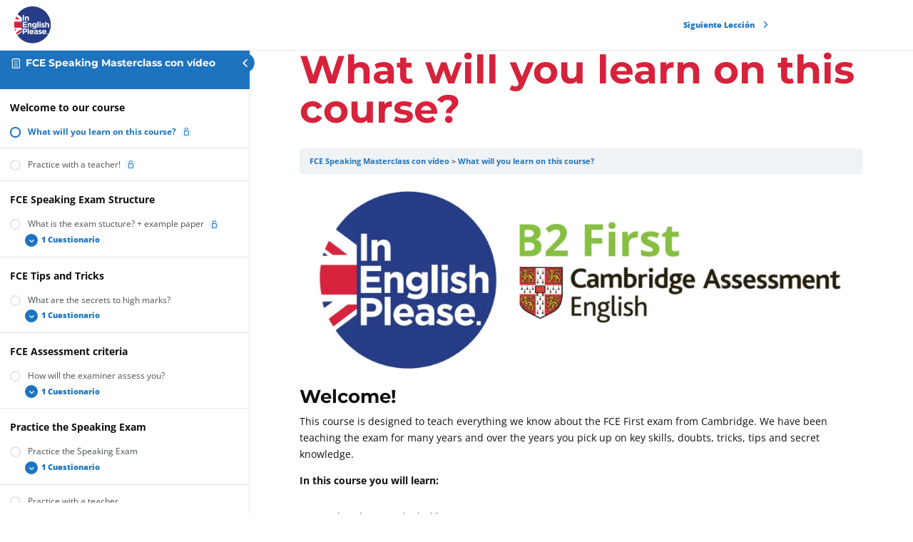

--- FILE ---
content_type: text/html; charset=UTF-8
request_url: https://www.inenglishplease.es/lessons/what-will-you-learn-on-this-course/
body_size: 62171
content:
<!DOCTYPE html>
<html lang="es" prefix="og: http://ogp.me/ns# fb: http://ogp.me/ns/fb#">
	<head>
		<meta charset="UTF-8">
		<meta name="viewport" content="width=device-width, initial-scale=1">
		<link rel="profile" href="http://gmpg.org/xfn/11">
		<script type="lazyJs" >var dbdlk_post_id=27240;</script><meta name='robots' content='index, follow, max-image-preview:large, max-snippet:-1, max-video-preview:-1' />
	<style>img:is([sizes="auto" i], [sizes^="auto," i]) { contain-intrinsic-size: 3000px 1500px }</style>
	
	<!-- This site is optimized with the Yoast SEO plugin v26.3 - https://yoast.com/wordpress/plugins/seo/ -->
	<title>What will you learn on this course? - In English Please</title>
<link data-rocket-prefetch href="https://pagead2.googlesyndication.com" rel="dns-prefetch">
<link data-rocket-prefetch href="https://www.googletagmanager.com" rel="dns-prefetch">
<link data-rocket-prefetch href="https://www.gstatic.com" rel="dns-prefetch">
<link data-rocket-prefetch href="https://fonts.googleapis.com" rel="dns-prefetch">
<link data-rocket-prefetch href="https://www.google.com" rel="dns-prefetch">
<link data-rocket-prefetch href="https://cdn.onesignal.com" rel="dns-prefetch">
<link data-rocket-prefetch href="https://googleads.g.doubleclick.net" rel="dns-prefetch">
<link data-rocket-prefetch href="https://onesignal.com" rel="dns-prefetch">
<link data-rocket-prefetch href="https://ep2.adtrafficquality.google" rel="dns-prefetch"><link rel="preload" data-rocket-preload as="image" href="https://www.inenglishplease.es/wp-content/uploads/2022/07/examen-b2-first-cambridge-1024x350.png" imagesrcset="https://www.inenglishplease.es/wp-content/uploads/2022/07/examen-b2-first-cambridge-1024x350.png 1024w, https://www.inenglishplease.es/wp-content/uploads/2022/07/examen-b2-first-cambridge-980x335.png 980w, https://www.inenglishplease.es/wp-content/uploads/2022/07/examen-b2-first-cambridge-480x164.png 480w" imagesizes="(min-width: 0px) and (max-width: 480px) 480px, (min-width: 481px) and (max-width: 980px) 980px, (min-width: 981px) 1024px, 100vw" fetchpriority="high">
	<link rel="canonical" href="https://www.inenglishplease.es/lessons/what-will-you-learn-on-this-course/" />
	<meta property="og:locale" content="es_ES" />
	<meta property="og:type" content="article" />
	<meta property="og:title" content="What will you learn on this course? - In English Please" />
	<meta property="og:description" content="FCE Speaking Masterclass con vídeo What will you learn on this course? Welcome! This course is designed to teach everything we know about the FCE First exam from Cambridge. We have been teaching the exam for many years and over the years you pick up on key skills, doubts, tricks, tips and secret knowledge. In [&hellip;]" />
	<meta property="og:url" content="https://www.inenglishplease.es/lessons/what-will-you-learn-on-this-course/" />
	<meta property="og:site_name" content="In English Please" />
	<meta property="article:publisher" content="https://www.facebook.com/inenglishplease.madrid/" />
	<meta property="article:modified_time" content="2023-05-30T10:19:08+00:00" />
	<meta property="og:image" content="https://www.inenglishplease.es/wp-content/uploads/2022/07/examen-b2-first-cambridge-1024x350.png" />
	<meta name="twitter:card" content="summary_large_image" />
	<meta name="twitter:site" content="@In3nglishPlease" />
	<meta name="twitter:label1" content="Tiempo de lectura" />
	<meta name="twitter:data1" content="1 minuto" />
	<script type="application/ld+json" class="yoast-schema-graph">{"@context":"https://schema.org","@graph":[{"@type":"WebPage","@id":"https://www.inenglishplease.es/lessons/what-will-you-learn-on-this-course/","url":"https://www.inenglishplease.es/lessons/what-will-you-learn-on-this-course/","name":"What will you learn on this course? - In English Please","isPartOf":{"@id":"https://www.inenglishplease.es/#website"},"primaryImageOfPage":{"@id":"https://www.inenglishplease.es/lessons/what-will-you-learn-on-this-course/#primaryimage"},"image":{"@id":"https://www.inenglishplease.es/lessons/what-will-you-learn-on-this-course/#primaryimage"},"thumbnailUrl":"https://www.inenglishplease.es/wp-content/uploads/2022/07/examen-b2-first-cambridge-1024x350.png","datePublished":"2022-07-08T14:42:39+00:00","dateModified":"2023-05-30T10:19:08+00:00","breadcrumb":{"@id":"https://www.inenglishplease.es/lessons/what-will-you-learn-on-this-course/#breadcrumb"},"inLanguage":"es","potentialAction":[{"@type":"ReadAction","target":["https://www.inenglishplease.es/lessons/what-will-you-learn-on-this-course/"]}]},{"@type":"ImageObject","inLanguage":"es","@id":"https://www.inenglishplease.es/lessons/what-will-you-learn-on-this-course/#primaryimage","url":"https://www.inenglishplease.es/wp-content/uploads/2022/07/examen-b2-first-cambridge.png","contentUrl":"https://www.inenglishplease.es/wp-content/uploads/2022/07/examen-b2-first-cambridge.png","width":1280,"height":437},{"@type":"BreadcrumbList","@id":"https://www.inenglishplease.es/lessons/what-will-you-learn-on-this-course/#breadcrumb","itemListElement":[{"@type":"ListItem","position":1,"name":"Portada","item":"https://www.inenglishplease.es/"},{"@type":"ListItem","position":2,"name":"What will you learn on this course?"}]},{"@type":"WebSite","@id":"https://www.inenglishplease.es/#website","url":"https://www.inenglishplease.es/","name":"In English Please","description":"Clases de inglés con profesores de calidad y cursos de inglés online","publisher":{"@id":"https://www.inenglishplease.es/#organization"},"potentialAction":[{"@type":"SearchAction","target":{"@type":"EntryPoint","urlTemplate":"https://www.inenglishplease.es/?s={search_term_string}"},"query-input":{"@type":"PropertyValueSpecification","valueRequired":true,"valueName":"search_term_string"}}],"inLanguage":"es"},{"@type":"Organization","@id":"https://www.inenglishplease.es/#organization","name":"In English Please","url":"https://www.inenglishplease.es/","logo":{"@type":"ImageObject","inLanguage":"es","@id":"https://www.inenglishplease.es/#/schema/logo/image/","url":"https://www.inenglishplease.es/wp-content/uploads/2020/08/IEP-edit-logo.png","contentUrl":"https://www.inenglishplease.es/wp-content/uploads/2020/08/IEP-edit-logo.png","width":2667,"height":2329,"caption":"In English Please"},"image":{"@id":"https://www.inenglishplease.es/#/schema/logo/image/"},"sameAs":["https://www.facebook.com/inenglishplease.madrid/","https://x.com/In3nglishPlease","http://www.youtube.com/c/InEnglishPlease-Madrid","https://www.linkedin.com/company/in-english-please"]}]}</script>
	<!-- / Yoast SEO plugin. -->


<link rel='dns-prefetch' href='//fonts.googleapis.com' />

<link rel="alternate" type="application/rss+xml" title="In English Please &raquo; Feed" href="https://www.inenglishplease.es/feed/" />
<link rel="alternate" type="application/rss+xml" title="In English Please &raquo; Feed de los comentarios" href="https://www.inenglishplease.es/comments/feed/" />
<meta content="Divi LMS for LearnDash v.1.2.0" name="generator"/><style id='wp-emoji-styles-inline-css' type='text/css'>

	img.wp-smiley, img.emoji {
		display: inline !important;
		border: none !important;
		box-shadow: none !important;
		height: 1em !important;
		width: 1em !important;
		margin: 0 0.07em !important;
		vertical-align: -0.1em !important;
		background: none !important;
		padding: 0 !important;
	}
</style>

<link rel="preload" href="https://www.inenglishplease.es/wp-content/themes/divi-lms-for-learndash/fonts/montserrat.woff2" as="font" type="font/woff2" crossorigin><link rel="preload" href="https://www.inenglishplease.es/wp-content/themes/divi-lms-for-learndash/fonts/nunito.woff2" as="font" type="font/woff2" crossorigin><link rel="preload" href="https://www.inenglishplease.es/wp-content/themes/divi-lms-for-learndash/fonts/work-sans.woff2" as="font" type="font/woff2" crossorigin><link rel="preload" href="https://www.inenglishplease.es/wp-content/themes/divi-lms-for-learndash/fonts/open-sans.woff2" as="font" type="font/woff2" crossorigin><link rel="preload" href="https://www.inenglishplease.es/wp-content/cache/w3-cache/css/795/wp-includes/css/dist/block-library/style.min.css" as="style" ><link rel="preload" href="https://www.inenglishplease.es/wp-content/cache/w3-cache/css/795/wp-content/plugins/divi-learndash-kit/style.css" as="style" ><link rel="preload" href="https://www.inenglishplease.es/wp-content/cache/w3-cache/css/795/wp-content/plugins/learndash-course-grid/templates/skins/grid/style.css" as="style" ><link rel="preload" href="https://www.inenglishplease.es/wp-content/cache/w3-cache/css/795/wp-content/plugins/learndash-course-grid/templates/skins/masonry/style.css" as="style" ><link rel="preload" href="https://www.inenglishplease.es/wp-content/cache/w3-cache/css/795/wp-content/plugins/learndash-course-grid/assets/css/style.css" as="style" ><link rel="preload" href="https://www.inenglishplease.es/wp-content/cache/w3-cache/css/795/wp-content/plugins/learndash-course-grid/templates/pagination/style.css" as="style" ><link rel="preload" href="https://www.inenglishplease.es/wp-content/cache/w3-cache/css/795/wp-content/plugins/learndash-course-grid/templates/filter/style.css" as="style" ><link rel="preload" href="https://www.inenglishplease.es/wp-content/cache/w3-cache/css/795/wp-content/plugins/learndash-course-grid/templates/cards/grid-1/style.css" as="style" ><link rel="preload" href="https://www.inenglishplease.es/wp-content/cache/w3-cache/css/795/wp-content/plugins/learndash-course-grid/templates/cards/grid-2/style.css" as="style" ><link rel="preload" href="https://www.inenglishplease.es/wp-content/cache/w3-cache/css/795/wp-content/plugins/learndash-course-grid/templates/cards/grid-3/style.css" as="style" ><link rel="preload" href="https://www.inenglishplease.es/wp-content/cache/w3-cache/css/795/wp-content/plugins/learndash-course-grid/templates/cards/list-1/style.css" as="style" ><link rel="preload" href="https://www.inenglishplease.es/wp-content/cache/w3-cache/css/795/wp-content/plugins/learndash-course-grid/templates/cards/list-2/style.css" as="style" ><link rel="preload" href="https://www.inenglishplease.es/wp-content/cache/w3-cache/css/795/wp-content/plugins/learndash-course-grid/templates/skins/legacy-v1/style.css" as="style" ><link rel="preload" href="https://www.inenglishplease.es/wp-content/cache/w3-cache/css/795/wp-content/plugins/gamipress/assets/css/gamipress.min.css" as="style" ><link rel="preload" href="https://www.inenglishplease.es/wp-content/cache/w3-cache/css/795/wp-content/plugins/woocommerce/assets/css/woocommerce-layout.css" as="style" ><link rel="preload" href="https://www.inenglishplease.es/wp-content/cache/w3-cache/css/795/wp-content/plugins/woocommerce/assets/css/woocommerce-smallscreen.css" as="style" ><link rel="preload" href="https://www.inenglishplease.es/wp-content/cache/w3-cache/css/795/wp-content/plugins/woocommerce/assets/css/woocommerce.css" as="style" ><link rel="preload" href="https://www.inenglishplease.es/wp-content/cache/w3-cache/css/795/wp-content/plugins/sfwd-lms/themes/legacy/templates/learndash_quiz_front.min.css" as="style" ><link rel="preload" href="https://www.inenglishplease.es/wp-content/cache/w3-cache/css/795/wp-content/plugins/sfwd-lms/src/assets/dist/css/styles.css" as="style" ><link rel="preload" href="https://www.inenglishplease.es/wp-content/cache/w3-cache/css/795/wp-content/plugins/sfwd-lms/assets/css/jquery.dropdown.min.css" as="style" ><link rel="preload" href="https://www.inenglishplease.es/wp-content/cache/w3-cache/css/795/wp-content/plugins/sfwd-lms/themes/legacy/templates/learndash_lesson_video.min.css" as="style" ><link rel="preload" href="https://www.inenglishplease.es/wp-content/cache/w3-cache/css/795/wp-content/plugins/complianz-gdpr-premium/assets/css/cookieblocker.min.css" as="style" ><link rel="preload" href="https://www.inenglishplease.es/wp-content/cache/w3-cache/css/795/wp-content/plugins/monarch/css/style.css" as="style" ><link rel="preload" href="https://www.inenglishplease.es/wp-content/cache/w3-cache/css/795/wp-content/plugins/woocommerce/assets/css/brands.css" as="style" ><link rel="preload" href="https://www.inenglishplease.es/wp-content/cache/w3-cache/css/795/wp-content/plugins/sfwd-lms/themes/ld30/assets/css/learndash.min.css" as="style" ><link rel="preload" href="https://www.inenglishplease.es/wp-content/cache/w3-cache/css/795/wp-content/plugins/wp-pagenavi/pagenavi-css.css" as="style" ><link rel="preload" href="https://www.inenglishplease.es/wp-content/cache/w3-cache/css/795/wp-content/plugins/mailchimp/assets/css/flick/flick.css" as="style" ><link rel="preload" href="https://www.inenglishplease.es/wp-content/cache/w3-cache/css/795/wp-content/plugins/mailchimp/assets/css/frontend.css" as="style" ><link rel="preload" href="https://www.inenglishplease.es/wp-content/cache/w3-cache/css/795/wp-content/themes/Divi/style-static.min.css" as="style" ><link rel="preload" href="https://www.inenglishplease.es/wp-content/cache/w3-cache/css/795/wp-content/themes/divi-lms-for-learndash/style.css" as="style" ><link rel="preload" href="https://www.inenglishplease.es/wp-content/cache/w3-cache/css/795/wp-content/plugins/woocommerce-gateway-stripe/build/upe-blocks.css" as="style" ><link rel="preload" href="https://www.inenglishplease.es/wp-content/cache/w3-cache/css/795/wp-content/plugins/woocommerce/assets/client/blocks/wc-blocks.css" as="style" ><script>var w3GoogleFont=[];</script><script>var w3elem = window.innerWidth<768?'touchstart':'click';var w3LazyloadByPx=200, blankImageWebpUrl = "http://www.inenglishplease.es/wp-content/uploads/blank.pngw3.webp", w3UploadPath="/wp-content", w3WebpPath="/wp-content/w3-webp", w3LazyloadJs = 1, w3JsIsExcluded = 0, w3Inp = 0,w3ExcludedJs=0;var w3pageshow="";!function(){var e=EventTarget.prototype.addEventListener;let t=[],n=[];function i(e){n.click.push(e.target)}function s(e,i){i>3||n[e].forEach((function(a){var r=0;if(t[e].forEach((function(e){o(e,a)&&(r=1)})),!window.w3Html.eventEcr.includes(a)&&!r&&void 0!==a.click)return window.w3Html.eventEcr.push(a),a.click();window.w3Html.eventEcr.includes(a)||r||void 0!==a.click||["HTML","BODY"].includes(a.parentNode.tagName)||(n[e]=[],n[e].push(a.parentNode),s(e,i++))}))}function o(e,t){return e==t||"string"==typeof t.tagName&&!["HTML","BODY"].includes(t.tagName)&&o(e,t.parentNode)}t.click=[],n.click=[],n.touchstart=[],window.w3Html=[],window.w3Html.eventEcr=[],window.w3Html.class="",window.w3Html["css-preloaded"]=0,window.w3Html["data-css"]=0,window.w3Html["data-css-loaded"]=0,"onpageshow"in window&&(window.onpageshow=function(e){w3pageshow=e}),EventTarget.prototype.addEventListener=function(n,i,s){["click","touchstart","keydown","keyup","input","blur","focus","pointerup","pointerdown"].includes(n)&&(-1==window.w3Html.class.indexOf("w3_start")&&["click","touchstart"].includes(n)&&t.click.push(this),w3Inp&&["keydown","keyup","input","blur","focus","pointerup","pointerdown"].includes(n)&&-1==i.toString().indexOf("preventDefault")&&-1==i.toString().indexOf("stopPropagation(")&&-1==i.toString().indexOf("event.dispatch.apply")&&("object"!=typeof s||"object"==typeof s&&"boolean"!=typeof s.passive)&&((s="object"==typeof s?s:[]).passive=!0)),w3Inp&&-1!=window.location.href.indexOf("?test-inp=")&&console.log("rocket",this,n,i,s),e.call(this,n,i,s)},document.querySelector("html").addEventListener("click",i,{passive:!0}),window.addEventListener("w3-load",(function(){return document.querySelector("html").removeEventListener("click",i),setTimeout((function(){s("click",0)}),100)}),{passive:!0})}();class w3LoadScripts{constructor(e){this.triggerEvents=e,this.eventOptions={passive:!0},this.userEventListener=this.triggerListener.bind(this),this.lazyTrigger,this.styleLoadFired,this.lazyScriptsLoadFired=0,this.scriptsLoadFired=0,this.excluded_js=w3ExcludedJs,this.w3LazyloadJs=w3LazyloadJs,this.w3_fonts="undefined"!=typeof w3GoogleFont?w3GoogleFont:[],this.w3Styles=[],this.w3Scripts={normal:[],async:[],defer:[],lazy:[]},this.allJQueries=[]}userEventsAdd(e){this.triggerEvents.forEach((t=>window.addEventListener(t,e.userEventListener,e.eventOptions)))}userEventsRemove(e){this.triggerEvents.forEach((t=>window.removeEventListener(t,e.userEventListener,e.eventOptions)))}async triggerListener(){return await this.repaintFrame(),setTimeout((function(e){e.userEventsRemove(e),e.lazyScriptsLoadFired=1,e.addHtmlClass("w3_user"),"loading"===document.readyState?(document.addEventListener("DOMContentLoaded",e.loadStyleResources.bind(e)),!e.scriptsLoadFire&&document.addEventListener("DOMContentLoaded",e.loadResources.bind(e))):(e.loadStyleResources(),!e.scriptsLoadFire&&e.loadResources())}),200,this)}async loadStyleResources(){this.styleLoadFired||(this.styleLoadFired=!0,this.registerStyles(),window.w3Html["data-css"]=this.w3Styles.length,this.preloadScripts(this.w3Styles),this.loadStylesPreloaded(),this.loadFonts(this.w3_fonts))}async loadStylesPreloaded(){setTimeout((function(e){1==window.w3Html["css-preloaded"]?e.loadStyles(e.w3Styles):e.loadStylesPreloaded()}),200,this)}async loadResources(){this.scriptsLoadFired||(this.scriptsLoadFired=!0,this.holdEventListeners(),this.exeDocumentWrite(),this.registerScripts(),this.addHtmlClass("w3_start"),"function"==typeof w3EventsOnStartJs&&w3EventsOnStartJs(),this.preloadScripts(this.w3Scripts.normal),this.preloadScripts(this.w3Scripts.defer),this.preloadScripts(this.w3Scripts.async),await this.loadScripts(this.w3Scripts.normal),await this.loadScripts(this.w3Scripts.defer),await this.loadScripts(this.w3Scripts.async),await this.executeDomcontentloaded(),await this.executeWindowLoad(),window.dispatchEvent(new Event("w3-scripts-loaded")),this.addHtmlClass("w3_js"),"function"==typeof w3EventsOnEndJs&&w3EventsOnEndJs(),this.lazyTrigger=setInterval(this.w3TriggerLazyScript,500,this))}async w3TriggerLazyScript(e){e.lazyScriptsLoadFired&&(await e.loadScripts(e.w3Scripts.lazy),e.addHtmlClass("jsload"),clearInterval(e.lazyTrigger))}addHtmlClass(e){document.getElementsByTagName("html")[0].classList.add(e),window.w3Html.class+=" "+e}registerScripts(){document.querySelectorAll("script[type=lazyJs]").forEach((e=>{e.hasAttribute("src")?e.hasAttribute("async")&&!1!==e.async?this.w3Scripts.async.push(e):e.hasAttribute("defer")&&!1!==e.defer||"module"===e.getAttribute("data-w3-type")?this.w3Scripts.defer.push(e):this.w3Scripts.normal.push(e):this.w3Scripts.normal.push(e)})),document.querySelectorAll("script[type=lazyExJs]").forEach((e=>{this.w3Scripts.lazy.push(e)}))}registerStyles(){document.querySelectorAll("link[data-href]").forEach((e=>{this.w3Styles.push(e)}))}async executeScript(e){return new Promise(((t,n)=>{const i=document.createElement("script");[...e.attributes].forEach((e=>{let t=e.nodeName;"type"!==t&&("data-w3-type"===t&&(t="type"),i.setAttribute(t,e.nodeValue))})),e.hasAttribute("src")?(i.onload=()=>{t()},i.onerror=()=>{t()}):(i.text=e.text,t()),null!==e.parentNode&&e.parentNode.replaceChild(i,e)}))}async executeStyles(e){return function(e){e.href=e.getAttribute("data-href"),e.removeAttribute("data-href"),e.rel="stylesheet"}(e)}async loadScripts(e){const t=e.shift();return t?(await this.executeScript(t),this.loadScripts(e)):Promise.resolve()}async loadStyles(e){const t=e.shift();return t?(this.executeStyles(t),this.loadStyles(e)):"loaded"}async loadFonts(e){var t=document.createDocumentFragment();e.forEach((e=>{const n=document.createElement("link");n.href=e,n.rel="stylesheet",t.appendChild(n)})),document.head.appendChild(t)}preloadScripts(e){var t=document.createDocumentFragment(),n=0,i=this;[...e].forEach((s=>{const o=s.getAttribute("src"),a=s.getAttribute("data-href"),r=s.getAttribute("data-w3-type");if(o){const e=document.createElement("link");e.href=o,e.rel="module"==r?"modulepreload":"preload",e.as="script",t.appendChild(e)}else if(a){const s=document.createElement("link");s.href=a,s.rel="preload",s.as="style",n++,e.length==n&&(s.dataset.last=1),t.appendChild(s),s.onload=function(){fetch(this.href,{mode:"no-cors"}).then((e=>e.blob())).then((e=>{i.updateCssLoader()})).catch((e=>{i.updateCssLoader()}))},s.onerror=function(){i.updateCssLoader()}}})),document.head.appendChild(t)}updateCssLoader(){window.w3Html["data-css-loaded"]=window.w3Html["data-css-loaded"]+1,window.w3Html["data-css"]==window.w3Html["data-css-loaded"]&&(window.w3Html["css-preloaded"]=1)}holdEventListeners(){let e={};function t(t,n){!function(t){function n(n){return e[t].eventsToRewrite.indexOf(n)>=0?"w3-"+n:n}e[t]||(e[t]={originalFunctions:{add:t.addEventListener,remove:t.removeEventListener},eventsToRewrite:[]},t.addEventListener=function(){arguments[0]=n(arguments[0]),e[t].originalFunctions.add.apply(t,arguments)},t.removeEventListener=function(){arguments[0]=n(arguments[0]),e[t].originalFunctions.remove.apply(t,arguments)})}(t),e[t].eventsToRewrite.push(n)}function n(e,t){let n=e[t];Object.defineProperty(e,t,{get:()=>n||function(){},set(i){e["w3"+t]=n=i}})}t(document,"DOMContentLoaded"),t(window,"DOMContentLoaded"),t(window,"load"),t(window,"pageshow"),t(document,"readystatechange"),n(document,"onreadystatechange"),n(window,"onload"),n(window,"onpageshow")}bindFunc(e,t,n){if(-1==window.w3Html.class.indexOf("w3_js"))return setTimeout((function(e,t,n,i){e.bindFunc(t,n,i)}),50,this,e,t,n);e.bind(t)(n)}holdJquery(e){let t=window.jQuery;Object.defineProperty(window,"jQuery",{get:()=>t,set(n){if(n&&n.fn&&!e.allJQueries.includes(n)){n.fn.ready=n.fn.init.prototype.ready=function(t){if(void 0!==t)return e.scriptsLoadFired?e.domReadyFired?e.bindFunc(t,document,n):document.addEventListener("w3-DOMContentLoaded",(()=>e.bindFunc(t,document,n))):document.addEventListener("DOMContentLoaded",(()=>t.bind(document)(n))),n(document)};const t=n.fn.on;n.fn.on=n.fn.init.prototype.on=function(){if("ready"==arguments[0]||"w3-DOMContentLoad"==arguments[0]){if(this[0]!==document)return t.apply(this,arguments),this;if("string"!=typeof arguments[1])return e.bindFunc(arguments[1],document,n)}if(this[0]===window){function i(e){return e.split(" ").map((e=>"load"===e||0===e.indexOf("load")?"w3-jquery-load":e)).join(" ")}"string"==typeof arguments[0]||arguments[0]instanceof String?arguments[0]=i(arguments[0]):"object"==typeof arguments[0]&&Object.keys(arguments[0]).forEach((e=>{Object.assign(arguments[0],{[i(e)]:arguments[0][e]})[e]}))}return t.apply(this,arguments),this},e.allJQueries.push(n)}t=n}})}async executeDomcontentloaded(){this.domReadyFired=!0,document.w3readyState=document.readyState,await this.repaintFrame(),document.dispatchEvent(new Event("w3-DOMContentLoaded")),await this.repaintFrame(),window.dispatchEvent(new Event("w3-DOMContentLoaded")),await this.repaintFrame(),document.dispatchEvent(new Event("w3-readystatechange")),await this.repaintFrame(),document.w3onreadystatechange&&document.w3onreadystatechange()}async executeWindowLoad(){if(-1==window.w3Html.class.indexOf("w3_js"))return setTimeout((function(e){e.executeWindowLoad()}),10,this);await this.repaintFrame(),setTimeout((function(){window.dispatchEvent(new Event("w3-load"))}),100),await this.repaintFrame(),window.w3onload&&window.w3onload(),await this.repaintFrame(),this.allJQueries.forEach((e=>e(window).trigger("w3-jquery-load"))),window.dispatchEvent(new Event("w3-pageshow")),await this.repaintFrame(),window.w3onpageshow&&window.w3onpageshow(w3pageshow)}exeDocumentWrite(){const e=new Map;document.write=document.writeln=function(t){const n=document.currentScript,i=document.createRange(),s=n.parentElement;let o=e.get(n);void 0===o&&(o=n.nextSibling,e.set(n,o));const a=document.createDocumentFragment();i.setStart(a,0),a.appendChild(i.createContextualFragment(t)),s.insertBefore(a,o)}}async repaintFrame(){return new Promise((e=>requestAnimationFrame(e)))}static execute(){const e=new w3LoadScripts(["keydown","mousemove","touchmove","touchstart","touchend","wheel"]);e.userEventsAdd(e),document.w3readyState="loading",e.holdJquery(e),(!e.w3LazyloadJs||window.scrollY>50||"complete"==document.readyState||"interactive"==document.readyState)&&e.triggerListener();const t=setInterval((function(e){null!=document.body&&(document.body.getBoundingClientRect().top<-30&&e.triggerListener(),clearInterval(t))}),500,e)}}w3LoadScripts.execute();</script><link data-css="1" href="https://www.inenglishplease.es/wp-content/cache/w3-cache/css/795/wp-includes/css/dist/block-library/style.min.css" rel='stylesheet' id='wp-block-library-css' media='all'>
<style id='wp-block-library-theme-inline-css' type='text/css'>
.wp-block-audio :where(figcaption){color:#555;font-size:13px;text-align:center}.is-dark-theme .wp-block-audio :where(figcaption){color:#ffffffa6}.wp-block-audio{margin:0 0 1em}.wp-block-code{border:1px solid #ccc;border-radius:4px;font-family:Menlo,Consolas,monaco,monospace;padding:.8em 1em}.wp-block-embed :where(figcaption){color:#555;font-size:13px;text-align:center}.is-dark-theme .wp-block-embed :where(figcaption){color:#ffffffa6}.wp-block-embed{margin:0 0 1em}.blocks-gallery-caption{color:#555;font-size:13px;text-align:center}.is-dark-theme .blocks-gallery-caption{color:#ffffffa6}:root :where(.wp-block-image figcaption){color:#555;font-size:13px;text-align:center}.is-dark-theme :root :where(.wp-block-image figcaption){color:#ffffffa6}.wp-block-image{margin:0 0 1em}.wp-block-pullquote{border-bottom:4px solid;border-top:4px solid;color:currentColor;margin-bottom:1.75em}.wp-block-pullquote cite,.wp-block-pullquote footer,.wp-block-pullquote__citation{color:currentColor;font-size:.8125em;font-style:normal;text-transform:uppercase}.wp-block-quote{border-left:.25em solid;margin:0 0 1.75em;padding-left:1em}.wp-block-quote cite,.wp-block-quote footer{color:currentColor;font-size:.8125em;font-style:normal;position:relative}.wp-block-quote:where(.has-text-align-right){border-left:none;border-right:.25em solid;padding-left:0;padding-right:1em}.wp-block-quote:where(.has-text-align-center){border:none;padding-left:0}.wp-block-quote.is-large,.wp-block-quote.is-style-large,.wp-block-quote:where(.is-style-plain){border:none}.wp-block-search .wp-block-search__label{font-weight:700}.wp-block-search__button{border:1px solid #ccc;padding:.375em .625em}:where(.wp-block-group.has-background){padding:1.25em 2.375em}.wp-block-separator.has-css-opacity{opacity:.4}.wp-block-separator{border:none;border-bottom:2px solid;margin-left:auto;margin-right:auto}.wp-block-separator.has-alpha-channel-opacity{opacity:1}.wp-block-separator:not(.is-style-wide):not(.is-style-dots){width:100px}.wp-block-separator.has-background:not(.is-style-dots){border-bottom:none;height:1px}.wp-block-separator.has-background:not(.is-style-wide):not(.is-style-dots){height:2px}.wp-block-table{margin:0 0 1em}.wp-block-table td,.wp-block-table th{word-break:normal}.wp-block-table :where(figcaption){color:#555;font-size:13px;text-align:center}.is-dark-theme .wp-block-table :where(figcaption){color:#ffffffa6}.wp-block-video :where(figcaption){color:#555;font-size:13px;text-align:center}.is-dark-theme .wp-block-video :where(figcaption){color:#ffffffa6}.wp-block-video{margin:0 0 1em}:root :where(.wp-block-template-part.has-background){margin-bottom:0;margin-top:0;padding:1.25em 2.375em}
</style>
<style id='global-styles-inline-css' type='text/css'>
:root{--wp--preset--aspect-ratio--square: 1;--wp--preset--aspect-ratio--4-3: 4/3;--wp--preset--aspect-ratio--3-4: 3/4;--wp--preset--aspect-ratio--3-2: 3/2;--wp--preset--aspect-ratio--2-3: 2/3;--wp--preset--aspect-ratio--16-9: 16/9;--wp--preset--aspect-ratio--9-16: 9/16;--wp--preset--color--black: #000000;--wp--preset--color--cyan-bluish-gray: #abb8c3;--wp--preset--color--white: #ffffff;--wp--preset--color--pale-pink: #f78da7;--wp--preset--color--vivid-red: #cf2e2e;--wp--preset--color--luminous-vivid-orange: #ff6900;--wp--preset--color--luminous-vivid-amber: #fcb900;--wp--preset--color--light-green-cyan: #7bdcb5;--wp--preset--color--vivid-green-cyan: #00d084;--wp--preset--color--pale-cyan-blue: #8ed1fc;--wp--preset--color--vivid-cyan-blue: #0693e3;--wp--preset--color--vivid-purple: #9b51e0;--wp--preset--gradient--vivid-cyan-blue-to-vivid-purple: linear-gradient(135deg,rgba(6,147,227,1) 0%,rgb(155,81,224) 100%);--wp--preset--gradient--light-green-cyan-to-vivid-green-cyan: linear-gradient(135deg,rgb(122,220,180) 0%,rgb(0,208,130) 100%);--wp--preset--gradient--luminous-vivid-amber-to-luminous-vivid-orange: linear-gradient(135deg,rgba(252,185,0,1) 0%,rgba(255,105,0,1) 100%);--wp--preset--gradient--luminous-vivid-orange-to-vivid-red: linear-gradient(135deg,rgba(255,105,0,1) 0%,rgb(207,46,46) 100%);--wp--preset--gradient--very-light-gray-to-cyan-bluish-gray: linear-gradient(135deg,rgb(238,238,238) 0%,rgb(169,184,195) 100%);--wp--preset--gradient--cool-to-warm-spectrum: linear-gradient(135deg,rgb(74,234,220) 0%,rgb(151,120,209) 20%,rgb(207,42,186) 40%,rgb(238,44,130) 60%,rgb(251,105,98) 80%,rgb(254,248,76) 100%);--wp--preset--gradient--blush-light-purple: linear-gradient(135deg,rgb(255,206,236) 0%,rgb(152,150,240) 100%);--wp--preset--gradient--blush-bordeaux: linear-gradient(135deg,rgb(254,205,165) 0%,rgb(254,45,45) 50%,rgb(107,0,62) 100%);--wp--preset--gradient--luminous-dusk: linear-gradient(135deg,rgb(255,203,112) 0%,rgb(199,81,192) 50%,rgb(65,88,208) 100%);--wp--preset--gradient--pale-ocean: linear-gradient(135deg,rgb(255,245,203) 0%,rgb(182,227,212) 50%,rgb(51,167,181) 100%);--wp--preset--gradient--electric-grass: linear-gradient(135deg,rgb(202,248,128) 0%,rgb(113,206,126) 100%);--wp--preset--gradient--midnight: linear-gradient(135deg,rgb(2,3,129) 0%,rgb(40,116,252) 100%);--wp--preset--font-size--small: 13px;--wp--preset--font-size--medium: 20px;--wp--preset--font-size--large: 36px;--wp--preset--font-size--x-large: 42px;--wp--preset--spacing--20: 0.44rem;--wp--preset--spacing--30: 0.67rem;--wp--preset--spacing--40: 1rem;--wp--preset--spacing--50: 1.5rem;--wp--preset--spacing--60: 2.25rem;--wp--preset--spacing--70: 3.38rem;--wp--preset--spacing--80: 5.06rem;--wp--preset--shadow--natural: 6px 6px 9px rgba(0, 0, 0, 0.2);--wp--preset--shadow--deep: 12px 12px 50px rgba(0, 0, 0, 0.4);--wp--preset--shadow--sharp: 6px 6px 0px rgba(0, 0, 0, 0.2);--wp--preset--shadow--outlined: 6px 6px 0px -3px rgba(255, 255, 255, 1), 6px 6px rgba(0, 0, 0, 1);--wp--preset--shadow--crisp: 6px 6px 0px rgba(0, 0, 0, 1);}:root { --wp--style--global--content-size: 823px;--wp--style--global--wide-size: 1080px; }:where(body) { margin: 0; }.wp-site-blocks > .alignleft { float: left; margin-right: 2em; }.wp-site-blocks > .alignright { float: right; margin-left: 2em; }.wp-site-blocks > .aligncenter { justify-content: center; margin-left: auto; margin-right: auto; }:where(.is-layout-flex){gap: 0.5em;}:where(.is-layout-grid){gap: 0.5em;}.is-layout-flow > .alignleft{float: left;margin-inline-start: 0;margin-inline-end: 2em;}.is-layout-flow > .alignright{float: right;margin-inline-start: 2em;margin-inline-end: 0;}.is-layout-flow > .aligncenter{margin-left: auto !important;margin-right: auto !important;}.is-layout-constrained > .alignleft{float: left;margin-inline-start: 0;margin-inline-end: 2em;}.is-layout-constrained > .alignright{float: right;margin-inline-start: 2em;margin-inline-end: 0;}.is-layout-constrained > .aligncenter{margin-left: auto !important;margin-right: auto !important;}.is-layout-constrained > :where(:not(.alignleft):not(.alignright):not(.alignfull)){max-width: var(--wp--style--global--content-size);margin-left: auto !important;margin-right: auto !important;}.is-layout-constrained > .alignwide{max-width: var(--wp--style--global--wide-size);}body .is-layout-flex{display: flex;}.is-layout-flex{flex-wrap: wrap;align-items: center;}.is-layout-flex > :is(*, div){margin: 0;}body .is-layout-grid{display: grid;}.is-layout-grid > :is(*, div){margin: 0;}body{padding-top: 0px;padding-right: 0px;padding-bottom: 0px;padding-left: 0px;}:root :where(.wp-element-button, .wp-block-button__link){background-color: #32373c;border-width: 0;color: #fff;font-family: inherit;font-size: inherit;line-height: inherit;padding: calc(0.667em + 2px) calc(1.333em + 2px);text-decoration: none;}.has-black-color{color: var(--wp--preset--color--black) !important;}.has-cyan-bluish-gray-color{color: var(--wp--preset--color--cyan-bluish-gray) !important;}.has-white-color{color: var(--wp--preset--color--white) !important;}.has-pale-pink-color{color: var(--wp--preset--color--pale-pink) !important;}.has-vivid-red-color{color: var(--wp--preset--color--vivid-red) !important;}.has-luminous-vivid-orange-color{color: var(--wp--preset--color--luminous-vivid-orange) !important;}.has-luminous-vivid-amber-color{color: var(--wp--preset--color--luminous-vivid-amber) !important;}.has-light-green-cyan-color{color: var(--wp--preset--color--light-green-cyan) !important;}.has-vivid-green-cyan-color{color: var(--wp--preset--color--vivid-green-cyan) !important;}.has-pale-cyan-blue-color{color: var(--wp--preset--color--pale-cyan-blue) !important;}.has-vivid-cyan-blue-color{color: var(--wp--preset--color--vivid-cyan-blue) !important;}.has-vivid-purple-color{color: var(--wp--preset--color--vivid-purple) !important;}.has-black-background-color{background-color: var(--wp--preset--color--black) !important;}.has-cyan-bluish-gray-background-color{background-color: var(--wp--preset--color--cyan-bluish-gray) !important;}.has-white-background-color{background-color: var(--wp--preset--color--white) !important;}.has-pale-pink-background-color{background-color: var(--wp--preset--color--pale-pink) !important;}.has-vivid-red-background-color{background-color: var(--wp--preset--color--vivid-red) !important;}.has-luminous-vivid-orange-background-color{background-color: var(--wp--preset--color--luminous-vivid-orange) !important;}.has-luminous-vivid-amber-background-color{background-color: var(--wp--preset--color--luminous-vivid-amber) !important;}.has-light-green-cyan-background-color{background-color: var(--wp--preset--color--light-green-cyan) !important;}.has-vivid-green-cyan-background-color{background-color: var(--wp--preset--color--vivid-green-cyan) !important;}.has-pale-cyan-blue-background-color{background-color: var(--wp--preset--color--pale-cyan-blue) !important;}.has-vivid-cyan-blue-background-color{background-color: var(--wp--preset--color--vivid-cyan-blue) !important;}.has-vivid-purple-background-color{background-color: var(--wp--preset--color--vivid-purple) !important;}.has-black-border-color{border-color: var(--wp--preset--color--black) !important;}.has-cyan-bluish-gray-border-color{border-color: var(--wp--preset--color--cyan-bluish-gray) !important;}.has-white-border-color{border-color: var(--wp--preset--color--white) !important;}.has-pale-pink-border-color{border-color: var(--wp--preset--color--pale-pink) !important;}.has-vivid-red-border-color{border-color: var(--wp--preset--color--vivid-red) !important;}.has-luminous-vivid-orange-border-color{border-color: var(--wp--preset--color--luminous-vivid-orange) !important;}.has-luminous-vivid-amber-border-color{border-color: var(--wp--preset--color--luminous-vivid-amber) !important;}.has-light-green-cyan-border-color{border-color: var(--wp--preset--color--light-green-cyan) !important;}.has-vivid-green-cyan-border-color{border-color: var(--wp--preset--color--vivid-green-cyan) !important;}.has-pale-cyan-blue-border-color{border-color: var(--wp--preset--color--pale-cyan-blue) !important;}.has-vivid-cyan-blue-border-color{border-color: var(--wp--preset--color--vivid-cyan-blue) !important;}.has-vivid-purple-border-color{border-color: var(--wp--preset--color--vivid-purple) !important;}.has-vivid-cyan-blue-to-vivid-purple-gradient-background{background: var(--wp--preset--gradient--vivid-cyan-blue-to-vivid-purple) !important;}.has-light-green-cyan-to-vivid-green-cyan-gradient-background{background: var(--wp--preset--gradient--light-green-cyan-to-vivid-green-cyan) !important;}.has-luminous-vivid-amber-to-luminous-vivid-orange-gradient-background{background: var(--wp--preset--gradient--luminous-vivid-amber-to-luminous-vivid-orange) !important;}.has-luminous-vivid-orange-to-vivid-red-gradient-background{background: var(--wp--preset--gradient--luminous-vivid-orange-to-vivid-red) !important;}.has-very-light-gray-to-cyan-bluish-gray-gradient-background{background: var(--wp--preset--gradient--very-light-gray-to-cyan-bluish-gray) !important;}.has-cool-to-warm-spectrum-gradient-background{background: var(--wp--preset--gradient--cool-to-warm-spectrum) !important;}.has-blush-light-purple-gradient-background{background: var(--wp--preset--gradient--blush-light-purple) !important;}.has-blush-bordeaux-gradient-background{background: var(--wp--preset--gradient--blush-bordeaux) !important;}.has-luminous-dusk-gradient-background{background: var(--wp--preset--gradient--luminous-dusk) !important;}.has-pale-ocean-gradient-background{background: var(--wp--preset--gradient--pale-ocean) !important;}.has-electric-grass-gradient-background{background: var(--wp--preset--gradient--electric-grass) !important;}.has-midnight-gradient-background{background: var(--wp--preset--gradient--midnight) !important;}.has-small-font-size{font-size: var(--wp--preset--font-size--small) !important;}.has-medium-font-size{font-size: var(--wp--preset--font-size--medium) !important;}.has-large-font-size{font-size: var(--wp--preset--font-size--large) !important;}.has-x-large-font-size{font-size: var(--wp--preset--font-size--x-large) !important;}
:where(.wp-block-post-template.is-layout-flex){gap: 1.25em;}:where(.wp-block-post-template.is-layout-grid){gap: 1.25em;}
:where(.wp-block-columns.is-layout-flex){gap: 2em;}:where(.wp-block-columns.is-layout-grid){gap: 2em;}
:root :where(.wp-block-pullquote){font-size: 1.5em;line-height: 1.6;}
</style>
<link data-css="1" href="https://www.inenglishplease.es/wp-content/cache/w3-cache/css/795/wp-content/plugins/divi-learndash-kit/style.css" rel='stylesheet' id='divi-learndash-kit-css' media='all'>
<link data-css="1" href="https://www.inenglishplease.es/wp-content/cache/w3-cache/css/795/wp-content/plugins/learndash-course-grid/templates/skins/grid/style.css" rel='stylesheet' id='learndash-course-grid-skin-grid-css' media='all'>
<link data-css="1" href="https://www.inenglishplease.es/wp-content/cache/w3-cache/css/795/wp-content/plugins/learndash-course-grid/templates/skins/masonry/style.css" rel='stylesheet' id='learndash-course-grid-skin-masonry-css' media='all'>

<link data-css="1" href="https://www.inenglishplease.es/wp-content/cache/w3-cache/css/795/wp-content/plugins/learndash-course-grid/assets/css/style.css" rel='stylesheet' id='learndash-course-grid-css' media='all'>
<link data-css="1" href="https://www.inenglishplease.es/wp-content/cache/w3-cache/css/795/wp-content/plugins/learndash-course-grid/templates/pagination/style.css" rel='stylesheet' id='learndash-course-grid-pagination-css' media='all'>
<link rel='stylesheet' id='dashicons-css' data-href='https://www.inenglishplease.es/wp-includes/css/dashicons.min.css' type='text/css' media='all' />
<link data-css="1" href="https://www.inenglishplease.es/wp-content/cache/w3-cache/css/795/wp-content/plugins/learndash-course-grid/templates/filter/style.css" rel='stylesheet' id='learndash-course-grid-filter-css' media='all'>
<link data-css="1" href="https://www.inenglishplease.es/wp-content/cache/w3-cache/css/795/wp-content/plugins/learndash-course-grid/templates/cards/grid-1/style.css" rel='stylesheet' id='learndash-course-grid-card-grid-1-css' media='all'>
<link data-css="1" href="https://www.inenglishplease.es/wp-content/cache/w3-cache/css/795/wp-content/plugins/learndash-course-grid/templates/cards/grid-2/style.css" rel='stylesheet' id='learndash-course-grid-card-grid-2-css' media='all'>
<link data-css="1" href="https://www.inenglishplease.es/wp-content/cache/w3-cache/css/795/wp-content/plugins/learndash-course-grid/templates/cards/grid-3/style.css" rel='stylesheet' id='learndash-course-grid-card-grid-3-css' media='all'>
<link data-css="1" href="https://www.inenglishplease.es/wp-content/cache/w3-cache/css/795/wp-content/plugins/learndash-course-grid/templates/cards/list-1/style.css" rel='stylesheet' id='learndash-course-grid-card-list-1-css' media='all'>
<link data-css="1" href="https://www.inenglishplease.es/wp-content/cache/w3-cache/css/795/wp-content/plugins/learndash-course-grid/templates/cards/list-2/style.css" rel='stylesheet' id='learndash-course-grid-card-list-2-css' media='all'>
<link data-css="1" href="https://www.inenglishplease.es/wp-content/cache/w3-cache/css/795/wp-content/plugins/learndash-course-grid/templates/skins/legacy-v1/style.css" rel='stylesheet' id='learndash-course-grid-skin-legacy-v1-css' media='all'>
<link data-css="1" href="https://www.inenglishplease.es/wp-content/cache/w3-cache/css/795/wp-content/plugins/gamipress/assets/css/gamipress.min.css" rel='stylesheet' id='gamipress-css-css' media='all'>
<link data-css="1" href="https://www.inenglishplease.es/wp-content/cache/w3-cache/css/795/wp-content/plugins/woocommerce/assets/css/woocommerce-layout.css" rel='stylesheet' id='woocommerce-layout-css' media='all'>
<link data-css="1" href="https://www.inenglishplease.es/wp-content/cache/w3-cache/css/795/wp-content/plugins/woocommerce/assets/css/woocommerce-smallscreen.css" rel='stylesheet' id='woocommerce-smallscreen-css' media='only screen and (max-width: 768px)'>
<link data-css="1" href="https://www.inenglishplease.es/wp-content/cache/w3-cache/css/795/wp-content/plugins/woocommerce/assets/css/woocommerce.css" rel='stylesheet' id='woocommerce-general-css' media='all'>
<style id='woocommerce-inline-inline-css' type='text/css'>
.woocommerce form .form-row .required { visibility: visible; }
</style>
<link data-css="1" href="https://www.inenglishplease.es/wp-content/cache/w3-cache/css/795/wp-content/plugins/sfwd-lms/themes/legacy/templates/learndash_quiz_front.min.css" rel='stylesheet' id='learndash_quiz_front_css-css' media='all'>
<link data-css="1" href="https://www.inenglishplease.es/wp-content/cache/w3-cache/css/795/wp-content/plugins/sfwd-lms/src/assets/dist/css/styles.css" rel='stylesheet' id='learndash-css' media='all'>
<link data-css="1" href="https://www.inenglishplease.es/wp-content/cache/w3-cache/css/795/wp-content/plugins/sfwd-lms/assets/css/jquery.dropdown.min.css" rel='stylesheet' id='jquery-dropdown-css-css' media='all'>
<link data-css="1" href="https://www.inenglishplease.es/wp-content/cache/w3-cache/css/795/wp-content/plugins/sfwd-lms/themes/legacy/templates/learndash_lesson_video.min.css" rel='stylesheet' id='learndash_lesson_video-css' media='all'>
<link data-css="1" href="https://www.inenglishplease.es/wp-content/cache/w3-cache/css/795/wp-content/plugins/complianz-gdpr-premium/assets/css/cookieblocker.min.css" rel='stylesheet' id='cmplz-general-css' media='all'>
<link data-css="1" href="https://www.inenglishplease.es/wp-content/cache/w3-cache/css/795/wp-content/plugins/monarch/css/style.css" rel='stylesheet' id='et_monarch-css-css' media='all'>
<link data-service="google-fonts" data-category="marketing" rel='stylesheet' id='et-gf-open-sans-css' data-href='https://fonts.googleapis.com/css?family=Open+Sans%3A400%2C700' type='text/css' media='all' />
<link data-css="1" href="https://www.inenglishplease.es/wp-content/cache/w3-cache/css/795/wp-content/plugins/woocommerce-gateway-paypal-express-checkout/assets/css/wc-gateway-ppec-frontend.css" rel='stylesheet' id='wc-gateway-ppec-frontend-css' media='all'>
<link data-css="1" href="https://www.inenglishplease.es/wp-content/cache/w3-cache/css/795/wp-content/plugins/woocommerce/assets/css/brands.css" rel='stylesheet' id='brands-styles-css' media='all'>
<link data-css="1" href="https://www.inenglishplease.es/wp-content/cache/w3-cache/css/795/wp-content/plugins/sfwd-lms/themes/ld30/assets/css/learndash.min.css" rel='stylesheet' id='learndash-front-css' media='all'>
<style id='learndash-front-inline-css' type='text/css'>
		.learndash-wrapper .ld-item-list .ld-item-list-item.ld-is-next,
		.learndash-wrapper .wpProQuiz_content .wpProQuiz_questionListItem label:focus-within {
			border-color: #1e73be;
		}

		/*
		.learndash-wrapper a:not(.ld-button):not(#quiz_continue_link):not(.ld-focus-menu-link):not(.btn-blue):not(#quiz_continue_link):not(.ld-js-register-account):not(#ld-focus-mode-course-heading):not(#btn-join):not(.ld-item-name):not(.ld-table-list-item-preview):not(.ld-lesson-item-preview-heading),
		 */

		.learndash-wrapper .ld-breadcrumbs a,
		.learndash-wrapper .ld-lesson-item.ld-is-current-lesson .ld-lesson-item-preview-heading,
		.learndash-wrapper .ld-lesson-item.ld-is-current-lesson .ld-lesson-title,
		.learndash-wrapper .ld-primary-color-hover:hover,
		.learndash-wrapper .ld-primary-color,
		.learndash-wrapper .ld-primary-color-hover:hover,
		.learndash-wrapper .ld-primary-color,
		.learndash-wrapper .ld-tabs .ld-tabs-navigation .ld-tab.ld-active,
		.learndash-wrapper .ld-button.ld-button-transparent,
		.learndash-wrapper .ld-button.ld-button-reverse,
		.learndash-wrapper .ld-icon-certificate,
		.learndash-wrapper .ld-login-modal .ld-login-modal-login .ld-modal-heading,
		#wpProQuiz_user_content a,
		.learndash-wrapper .ld-item-list .ld-item-list-item a.ld-item-name:hover,
		.learndash-wrapper .ld-focus-comments__heading-actions .ld-expand-button,
		.learndash-wrapper .ld-focus-comments__heading a,
		.learndash-wrapper .ld-focus-comments .comment-respond a,
		.learndash-wrapper .ld-focus-comment .ld-comment-reply a.comment-reply-link:hover,
		.learndash-wrapper .ld-expand-button.ld-button-alternate {
			color: #1e73be !important;
		}

		.learndash-wrapper .ld-focus-comment.bypostauthor>.ld-comment-wrapper,
		.learndash-wrapper .ld-focus-comment.role-group_leader>.ld-comment-wrapper,
		.learndash-wrapper .ld-focus-comment.role-administrator>.ld-comment-wrapper {
			background-color:rgba(30, 115, 190, 0.03) !important;
		}


		.learndash-wrapper .ld-primary-background,
		.learndash-wrapper .ld-tabs .ld-tabs-navigation .ld-tab.ld-active:after {
			background: #1e73be !important;
		}



		.learndash-wrapper .ld-course-navigation .ld-lesson-item.ld-is-current-lesson .ld-status-incomplete,
		.learndash-wrapper .ld-focus-comment.bypostauthor:not(.ptype-sfwd-assignment) >.ld-comment-wrapper>.ld-comment-avatar img,
		.learndash-wrapper .ld-focus-comment.role-group_leader>.ld-comment-wrapper>.ld-comment-avatar img,
		.learndash-wrapper .ld-focus-comment.role-administrator>.ld-comment-wrapper>.ld-comment-avatar img {
			border-color: #1e73be !important;
		}



		.learndash-wrapper .ld-loading::before {
			border-top:3px solid #1e73be !important;
		}

		.learndash-wrapper .ld-button:hover:not(.learndash-link-previous-incomplete):not(.ld-button-transparent),
		#learndash-tooltips .ld-tooltip:after,
		#learndash-tooltips .ld-tooltip,
		.learndash-wrapper .ld-primary-background,
		.learndash-wrapper .btn-join,
		.learndash-wrapper #btn-join,
		.learndash-wrapper .ld-button:not(.ld-button-reverse):not(.learndash-link-previous-incomplete):not(.ld-button-transparent),
		.learndash-wrapper .ld-expand-button,
		.learndash-wrapper .wpProQuiz_content .wpProQuiz_button:not(.wpProQuiz_button_reShowQuestion):not(.wpProQuiz_button_restartQuiz),
		.learndash-wrapper .wpProQuiz_content .wpProQuiz_button2,
		.learndash-wrapper .ld-focus .ld-focus-sidebar .ld-course-navigation-heading,
		.learndash-wrapper .ld-focus .ld-focus-sidebar .ld-focus-sidebar-trigger,
		.learndash-wrapper .ld-focus-comments .form-submit #submit,
		.learndash-wrapper .ld-login-modal input[type='submit'],
		.learndash-wrapper .ld-login-modal .ld-login-modal-register,
		.learndash-wrapper .wpProQuiz_content .wpProQuiz_certificate a.btn-blue,
		.learndash-wrapper .ld-focus .ld-focus-header .ld-user-menu .ld-user-menu-items a,
		#wpProQuiz_user_content table.wp-list-table thead th,
		#wpProQuiz_overlay_close,
		.learndash-wrapper .ld-expand-button.ld-button-alternate .ld-icon {
			background-color: #1e73be !important;
		}

		.learndash-wrapper .ld-focus .ld-focus-header .ld-user-menu .ld-user-menu-items:before {
			border-bottom-color: #1e73be !important;
		}

		.learndash-wrapper .ld-button.ld-button-transparent:hover {
			background: transparent !important;
		}

		.learndash-wrapper .ld-focus .ld-focus-header .sfwd-mark-complete .learndash_mark_complete_button,
		.learndash-wrapper .ld-focus .ld-focus-header #sfwd-mark-complete #learndash_mark_complete_button,
		.learndash-wrapper .ld-button.ld-button-transparent,
		.learndash-wrapper .ld-button.ld-button-alternate,
		.learndash-wrapper .ld-expand-button.ld-button-alternate {
			background-color:transparent !important;
		}

		.learndash-wrapper .ld-focus-header .ld-user-menu .ld-user-menu-items a,
		.learndash-wrapper .ld-button.ld-button-reverse:hover,
		.learndash-wrapper .ld-alert-success .ld-alert-icon.ld-icon-certificate,
		.learndash-wrapper .ld-alert-warning .ld-button:not(.learndash-link-previous-incomplete),
		.learndash-wrapper .ld-primary-background.ld-status {
			color:white !important;
		}

		.learndash-wrapper .ld-status.ld-status-unlocked {
			background-color: rgba(30,115,190,0.2) !important;
			color: #1e73be !important;
		}

		.learndash-wrapper .wpProQuiz_content .wpProQuiz_addToplist {
			background-color: rgba(30,115,190,0.1) !important;
			border: 1px solid #1e73be !important;
		}

		.learndash-wrapper .wpProQuiz_content .wpProQuiz_toplistTable th {
			background: #1e73be !important;
		}

		.learndash-wrapper .wpProQuiz_content .wpProQuiz_toplistTrOdd {
			background-color: rgba(30,115,190,0.1) !important;
		}

		.learndash-wrapper .wpProQuiz_content .wpProQuiz_reviewDiv li.wpProQuiz_reviewQuestionTarget {
			background-color: #1e73be !important;
		}
		.learndash-wrapper .wpProQuiz_content .wpProQuiz_time_limit .wpProQuiz_progress {
			background-color: #1e73be !important;
		}
		
		.learndash-wrapper #quiz_continue_link,
		.learndash-wrapper .ld-secondary-background,
		.learndash-wrapper .learndash_mark_complete_button,
		.learndash-wrapper #learndash_mark_complete_button,
		.learndash-wrapper .ld-status-complete,
		.learndash-wrapper .ld-alert-success .ld-button,
		.learndash-wrapper .ld-alert-success .ld-alert-icon {
			background-color: #81d742 !important;
		}

		.learndash-wrapper .wpProQuiz_content a#quiz_continue_link {
			background-color: #81d742 !important;
		}

		.learndash-wrapper .course_progress .sending_progress_bar {
			background: #81d742 !important;
		}

		.learndash-wrapper .wpProQuiz_content .wpProQuiz_button_reShowQuestion:hover, .learndash-wrapper .wpProQuiz_content .wpProQuiz_button_restartQuiz:hover {
			background-color: #81d742 !important;
			opacity: 0.75;
		}

		.learndash-wrapper .ld-secondary-color-hover:hover,
		.learndash-wrapper .ld-secondary-color,
		.learndash-wrapper .ld-focus .ld-focus-header .sfwd-mark-complete .learndash_mark_complete_button,
		.learndash-wrapper .ld-focus .ld-focus-header #sfwd-mark-complete #learndash_mark_complete_button,
		.learndash-wrapper .ld-focus .ld-focus-header .sfwd-mark-complete:after {
			color: #81d742 !important;
		}

		.learndash-wrapper .ld-secondary-in-progress-icon {
			border-left-color: #81d742 !important;
			border-top-color: #81d742 !important;
		}

		.learndash-wrapper .ld-alert-success {
			border-color: #81d742;
			background-color: transparent !important;
			color: #81d742;
		}

		.learndash-wrapper .wpProQuiz_content .wpProQuiz_reviewQuestion li.wpProQuiz_reviewQuestionSolved,
		.learndash-wrapper .wpProQuiz_content .wpProQuiz_box li.wpProQuiz_reviewQuestionSolved {
			background-color: #81d742 !important;
		}

		.learndash-wrapper .wpProQuiz_content  .wpProQuiz_reviewLegend span.wpProQuiz_reviewColor_Answer {
			background-color: #81d742 !important;
		}

		
		.learndash-wrapper .ld-alert-warning {
			background-color:transparent;
		}

		.learndash-wrapper .ld-status-waiting,
		.learndash-wrapper .ld-alert-warning .ld-alert-icon {
			background-color: #eeee22 !important;
		}

		.learndash-wrapper .ld-tertiary-color-hover:hover,
		.learndash-wrapper .ld-tertiary-color,
		.learndash-wrapper .ld-alert-warning {
			color: #eeee22 !important;
		}

		.learndash-wrapper .ld-tertiary-background {
			background-color: #eeee22 !important;
		}

		.learndash-wrapper .ld-alert-warning {
			border-color: #eeee22 !important;
		}

		.learndash-wrapper .ld-tertiary-background,
		.learndash-wrapper .ld-alert-warning .ld-alert-icon {
			color:white !important;
		}

		.learndash-wrapper .wpProQuiz_content .wpProQuiz_reviewQuestion li.wpProQuiz_reviewQuestionReview,
		.learndash-wrapper .wpProQuiz_content .wpProQuiz_box li.wpProQuiz_reviewQuestionReview {
			background-color: #eeee22 !important;
		}

		.learndash-wrapper .wpProQuiz_content  .wpProQuiz_reviewLegend span.wpProQuiz_reviewColor_Review {
			background-color: #eeee22 !important;
		}

		
</style>
<link data-service="google-fonts" data-category="marketing" rel='stylesheet' id='et-builder-googlefonts-cached-css' data-href='https://fonts.googleapis.com/css?family=Montserrat%3A100%2C100italic%2C200%2C200italic%2C300%2C300italic%2Cregular%2Citalic%2C500%2C500italic%2C600%2C600italic%2C700%2C700italic%2C800%2C800italic%2C900%2C900italic%7COpen+Sans%3A300%2C300italic%2Cregular%2Citalic%2C600%2C600italic%2C700%2C700italic%2C800%2C800italic%7CPoppins%3A100%2C100italic%2C200%2C200italic%2C300%2C300italic%2Cregular%2Citalic%2C500%2C500italic%2C600%2C600italic%2C700%2C700italic%2C800%2C800italic%2C900%2C900italic%7CNunito%3A200%2C200italic%2C300%2C300italic%2Cregular%2Citalic%2C600%2C600italic%2C700%2C700italic%2C800%2C800italic%2C900%2C900italic&#038;subset=latin%2Clatin-ext&#038;display=swap' type='text/css' media='all' />
<link data-css="1" href="https://www.inenglishplease.es/wp-content/cache/w3-cache/css/795/wp-content/plugins/wp-pagenavi/pagenavi-css.css" rel='stylesheet' id='wp-pagenavi-css' media='all'>
<link data-css="1" href="https://www.inenglishplease.es/wp-content/cache/w3-cache/css/795/wp-content/plugins/mailchimp/assets/css/flick/flick.css" rel='stylesheet' id='flick-css' media='all'>
<link data-css="1" href="https://www.inenglishplease.es/wp-content/cache/w3-cache/css/795/wp-content/plugins/mailchimp/assets/css/frontend.css" rel='stylesheet' id='mailchimp_sf_main_css-css' media='all'>
<link data-css="1" href="https://www.inenglishplease.es/wp-content/cache/w3-cache/css/795/wp-content/themes/Divi/style-static.min.css" rel='stylesheet' id='divi-style-parent-css' media='all'>
<link data-css="1" href="https://www.inenglishplease.es/wp-content/cache/w3-cache/css/795/wp-content/themes/divi-lms-for-learndash/style.css" rel='stylesheet' id='divi-style-css' media='all'>
<script type="lazyJs" src="https://www.inenglishplease.es/wp-content/cache/w3-cache/js/795/wp-content/plugins/complianz-gdpr-premium/pro/tcf-stub/build/index.js" id="cmplz-tcf-stub-js"></script>
<script type="lazyJs" src="https://www.inenglishplease.es/wp-content/cache/w3-cache/js/795/wp-includes/js/jquery/jquery.min.js" id="jquery-core-js"></script>
<script type="lazyJs" src="https://www.inenglishplease.es/wp-content/cache/w3-cache/js/795/wp-includes/js/jquery/jquery-migrate.min.js" id="jquery-migrate-js"></script>
<script type="lazyJs" src="https://www.inenglishplease.es/wp-content/cache/w3-cache/js/795/wp-content/plugins/divi-learndash-kit/script.js" id="divi-learndash-kit-js"></script>
<script type="lazyJs" src="https://www.inenglishplease.es/wp-content/cache/w3-cache/js/795/wp-content/plugins/woocommerce/assets/js/jquery-blockui/jquery.blockUI.min.js" id="jquery-blockui-js" defer="defer" data-wp-strategy="defer"></script>
<script type="lazyJs" id="wc-add-to-cart-js-extra" >
/* <![CDATA[ */
var wc_add_to_cart_params = {"ajax_url":"\/wp-admin\/admin-ajax.php","wc_ajax_url":"\/?wc-ajax=%%endpoint%%","i18n_view_cart":"Ver carrito","cart_url":"https:\/\/www.inenglishplease.es\/cart\/","is_cart":"","cart_redirect_after_add":"no"};
/* ]]> */
</script>
<script type="lazyJs" src="https://www.inenglishplease.es/wp-content/cache/w3-cache/js/795/wp-content/plugins/woocommerce/assets/js/frontend/add-to-cart.min.js" id="wc-add-to-cart-js" defer="defer" data-wp-strategy="defer"></script>
<script type="lazyJs" src="https://www.inenglishplease.es/wp-content/cache/w3-cache/js/795/wp-content/plugins/woocommerce/assets/js/js-cookie/js.cookie.min.js" id="js-cookie-js" defer="defer" data-wp-strategy="defer"></script>
<script type="lazyJs" id="woocommerce-js-extra" >
/* <![CDATA[ */
var woocommerce_params = {"ajax_url":"\/wp-admin\/admin-ajax.php","wc_ajax_url":"\/?wc-ajax=%%endpoint%%","i18n_password_show":"Mostrar contrase\u00f1a","i18n_password_hide":"Ocultar contrase\u00f1a"};
/* ]]> */
</script>
<script type="lazyJs" src="https://www.inenglishplease.es/wp-content/cache/w3-cache/js/795/wp-content/plugins/woocommerce/assets/js/frontend/woocommerce.min.js" id="woocommerce-js" defer="defer" data-wp-strategy="defer"></script>
<script type="lazyJs" id="cmplz-tcf-js-extra" >
/* <![CDATA[ */
var cmplz_tcf = {"cmp_url":"http:\/\/www.inenglishplease.es\/wp-content\/uploads\/complianz\/","retention_string":"Retenci\u00f3n en d\u00edas","undeclared_string":"No declarado","isServiceSpecific":"1","excludedVendors":{"15":15,"46":46,"56":56,"66":66,"110":110,"119":119,"139":139,"141":141,"174":174,"192":192,"262":262,"295":295,"375":375,"377":377,"387":387,"415":415,"427":427,"431":431,"435":435,"508":508,"512":512,"521":521,"527":527,"531":531,"569":569,"581":581,"587":587,"615":615,"626":626,"644":644,"667":667,"713":713,"733":733,"734":734,"736":736,"748":748,"756":756,"776":776,"806":806,"822":822,"830":830,"836":836,"856":856,"876":876,"879":879,"882":882,"888":888,"890":890,"894":894,"901":901,"909":909,"970":970,"986":986,"996":996,"1013":1013,"1015":1015,"1018":1018,"1022":1022,"1039":1039,"1044":1044,"1051":1051,"1075":1075,"1078":1078,"1079":1079,"1094":1094,"1107":1107,"1121":1121,"1124":1124,"1139":1139,"1141":1141,"1149":1149,"1156":1156,"1164":1164,"1167":1167,"1173":1173,"1181":1181,"1184":1184,"1199":1199,"1211":1211,"1216":1216,"1252":1252,"1263":1263,"1293":1293,"1298":1298,"1305":1305,"1319":1319,"1342":1342,"1343":1343,"1351":1351,"1355":1355,"1365":1365,"1366":1366,"1368":1368,"1371":1371,"1373":1373,"1383":1383,"1387":1387,"1391":1391,"1405":1405,"1418":1418,"1423":1423,"1425":1425,"1428":1428,"1440":1440,"1442":1442,"1482":1482,"1485":1485,"1492":1492,"1495":1495,"1496":1496,"1498":1498,"1503":1503,"1508":1508,"1509":1509,"1510":1510,"1519":1519},"purposes":[1,2,3,4,5,6,7,8,9,10,11],"specialPurposes":[1,2,3],"features":[1,2,3],"specialFeatures":[],"publisherCountryCode":"ES","lspact":"N","ccpa_applies":"","ac_mode":"1","debug":"","prefix":"cmplz_"};
/* ]]> */
</script>
<script defer="defer" type="lazyJs" src="https://www.inenglishplease.es/wp-content/cache/w3-cache/js/795/wp-content/plugins/complianz-gdpr-premium/pro/tcf/build/index.js" id="cmplz-tcf-js"></script>
<link rel="https://api.w.org/" href="https://www.inenglishplease.es/wp-json/" /><link rel="alternate" title="JSON" type="application/json" href="https://www.inenglishplease.es/wp-json/wp/v2/sfwd-lessons/27240" /><link rel="EditURI" type="application/rsd+xml" title="RSD" href="https://www.inenglishplease.es/xmlrpc.php?rsd" />
<meta name="generator" content="WordPress 6.8.3" />
<meta name="generator" content="WooCommerce 10.2.3" />
<link rel='shortlink' href='https://www.inenglishplease.es/?p=27240' />
<link rel="alternate" title="oEmbed (JSON)" type="application/json+oembed" href="https://www.inenglishplease.es/wp-json/oembed/1.0/embed?url=https%3A%2F%2Fwww.inenglishplease.es%2Flessons%2Fwhat-will-you-learn-on-this-course%2F" />
<link rel="alternate" title="oEmbed (XML)" type="text/xml+oembed" href="https://www.inenglishplease.es/wp-json/oembed/1.0/embed?url=https%3A%2F%2Fwww.inenglishplease.es%2Flessons%2Fwhat-will-you-learn-on-this-course%2F&#038;format=xml" />
    <style>.dbdlk_course_list_hide_description .entry-content { display:none; }
    </style>
        <style>.dbdlk_course_list_hide_ribbon .ld_course_grid_price, .dbdlk_course_list_hide_ribbon .ribbon { display:none; }
    </style>
    <style>.dbdlk_course_list_hide_total_students .section.total-students { display:none !important; }</style><style>.dbdlk_course_list_hide_total_quizzes .section.total-quizzes { display:none !important; }</style>    <style>.dbdlk_lesson_list_no_course_grid .ld-course-list-items.row { display:block; margin-right:0px; margin-left: 0px; }
    </style>
    <style>
    .et_pb_rrf_survey_details .et_pb_button {
        cursor: pointer;
    }
    </style><style>
.ld-focus .et-l--header {
    display: none !important;
}    
</style>
<meta name="ti-site-data" content="eyJyIjoiMTowITc6MCEzMDoxIiwibyI6Imh0dHBzOlwvXC93d3cuaW5lbmdsaXNocGxlYXNlLmVzXC93cC1hZG1pblwvYWRtaW4tYWpheC5waHA/YWN0aW9uPXRpX29ubGluZV91c2Vyc19nb29nbGUmYW1wO3A9JTJGbGVzc29ucyUyRndoYXQtd2lsbC15b3UtbGVhcm4tb24tdGhpcy1jb3Vyc2UlMkYmYW1wO193cG5vbmNlPTg2ZjkwYjA4YTQifQ==" />			<style>.cmplz-hidden {
					display: none !important;
				}</style><style type="text/css" id="et-social-custom-css">
				 
			</style><meta name="viewport" content="width=device-width, initial-scale=1.0, maximum-scale=1.0, user-scalable=0" />	<noscript><style>.woocommerce-product-gallery{ opacity: 1 !important; }</style></noscript>
	      <meta name="onesignal" content="wordpress-plugin"/>
            <script type="lazyJs" >

      window.OneSignalDeferred = window.OneSignalDeferred || [];

      OneSignalDeferred.push(function(OneSignal) {
        var oneSignal_options = {};
        window._oneSignalInitOptions = oneSignal_options;

        oneSignal_options['serviceWorkerParam'] = { scope: '/' };
oneSignal_options['serviceWorkerPath'] = 'OneSignalSDKWorker.js.php';

        OneSignal.Notifications.setDefaultUrl("https://www.inenglishplease.es");

        oneSignal_options['wordpress'] = true;
oneSignal_options['appId'] = 'd78c996b-4b7b-48d4-a144-e0fe6bf6592c';
oneSignal_options['allowLocalhostAsSecureOrigin'] = true;
oneSignal_options['welcomeNotification'] = { };
oneSignal_options['welcomeNotification']['title'] = "";
oneSignal_options['welcomeNotification']['message'] = "Gracias, ¡vas a ver más posts de nosotros!";
oneSignal_options['path'] = "https://www.inenglishplease.es/wp-content/plugins/onesignal-free-web-push-notifications/sdk_files/";
oneSignal_options['promptOptions'] = { };
oneSignal_options['promptOptions']['actionMessage'] = "¿Quieres ser el primero en ver nuevos posts y otras novedades?";
oneSignal_options['promptOptions']['acceptButtonText'] = "Sí, por favor.";
oneSignal_options['promptOptions']['cancelButtonText'] = "¿Aprender? Paso.";
oneSignal_options['notifyButton'] = { };
oneSignal_options['notifyButton']['enable'] = true;
oneSignal_options['notifyButton']['position'] = 'bottom-right';
oneSignal_options['notifyButton']['theme'] = 'default';
oneSignal_options['notifyButton']['size'] = 'medium';
oneSignal_options['notifyButton']['displayPredicate'] = function() {
              return !OneSignal.User.PushSubscription.optedIn;
            };
oneSignal_options['notifyButton']['showCredit'] = false;
oneSignal_options['notifyButton']['text'] = {};
oneSignal_options['notifyButton']['text']['tip.state.unsubscribed'] = '¿Quieres ser el primero en ver nuevos posts y otras novedades?';
oneSignal_options['notifyButton']['text']['dialog.main.button.subscribe'] = '¡Sí!';
              OneSignal.init(window._oneSignalInitOptions);
              OneSignal.Slidedown.promptPush()      });

      function documentInitOneSignal() {
        var oneSignal_elements = document.getElementsByClassName("OneSignal-prompt");

        var oneSignalLinkClickHandler = function(event) { OneSignal.Notifications.requestPermission(); event.preventDefault(); };        for(var i = 0; i < oneSignal_elements.length; i++)
          oneSignal_elements[i].addEventListener('click', oneSignalLinkClickHandler, false);
      }

      if (document.w3readyState === 'complete') {
           documentInitOneSignal();
      }
      else {
           window.addEventListener("load", function(event){
               documentInitOneSignal();
          });
      }
    </script>
<style type="text/css" id="custom-background-css">
body.custom-background { background-color: #ffffff; }
</style>
	<style id="learndash-course-grid-custom-css"> #ld-cg-l63vs32ckr .grid{grid-template-columns:repeat(3,minmax(0,1fr));} #ld-cg-l63vs32ckr .grid > .item .content .entry-title, #ld-cg-l63vs32ckr .grid > .item .content .entry-title *{} #ld-cg-l63vs32ckr .grid > .item .content .entry-title{} #ld-cg-l63vs32ckr .grid > .item .content .entry-title *{} #ld-cg-l63vs32ckr .grid > .item .content .entry-content{} #ld-cg-l63vs32ckr .grid > .item .content .entry-content *{} #ld-cg-l63vs32ckr .grid > .item .ribbon{} #ld-cg-l63vs32ckr .grid > .item .ribbon, #ld-cg-l63vs32ckr .grid > .item .ribbon *{} #ld-cg-l63vs32ckr .grid > .item .icon{} #ld-cg-l63vs32ckr .grid > .item .icon, #ld-cg-l63vs32ckr .grid > .item .icon *{} #ld-cg-l63vs32ckr .grid > .item .button, #ld-cg-l63vs32ckr .grid > .item .button *{} #ld-cg-l63vs32ckr .grid > .item .button, #ld-cg-l63vs32ckr .grid > .item .button *{}</style><style id="learndash-course-grid-custom-css"> #ld-cg-l63vs32ckr .grid{grid-template-columns:repeat(3,minmax(0,1fr));} #ld-cg-l63vs32ckr .grid > .item .content .entry-title, #ld-cg-l63vs32ckr .grid > .item .content .entry-title *{} #ld-cg-l63vs32ckr .grid > .item .content .entry-title{} #ld-cg-l63vs32ckr .grid > .item .content .entry-title *{} #ld-cg-l63vs32ckr .grid > .item .content .entry-content{} #ld-cg-l63vs32ckr .grid > .item .content .entry-content *{} #ld-cg-l63vs32ckr .grid > .item .ribbon{} #ld-cg-l63vs32ckr .grid > .item .ribbon, #ld-cg-l63vs32ckr .grid > .item .ribbon *{} #ld-cg-l63vs32ckr .grid > .item .icon{} #ld-cg-l63vs32ckr .grid > .item .icon, #ld-cg-l63vs32ckr .grid > .item .icon *{} #ld-cg-l63vs32ckr .grid > .item .button, #ld-cg-l63vs32ckr .grid > .item .button *{} #ld-cg-l63vs32ckr .grid > .item .button, #ld-cg-l63vs32ckr .grid > .item .button *{}</style><!-- Google Tag Manager -->
<script type="lazyJs" >(function(w,d,s,l,i){w[l]=w[l]||[];w[l].push({'gtm.start':
new Date().getTime(),event:'gtm.js'});var f=d.getElementsByTagName(s)[0],
j=d.createElement(s),dl=l!='dataLayer'?'&l='+l:'';j.async=true;j.src=
'https://www.googletagmanager.com/gtm.js?id='+i+dl;f.parentNode.insertBefore(j,f);
})(window,document,'script','dataLayer','GTM-TZTDXQK');</script>
<!-- End Google Tag Manager -->



<!-- GOOGLE ADSENSE CODE -->
<script async="" src="https://pagead2.googlesyndication.com/pagead/js/adsbygoogle.js?client=ca-pub-1087915935318635" crossorigin="anonymous" type="lazyJs"></script>

<script type="lazyJs" >
jQuery(function($){
    $('.et_pb_accordion .et_pb_toggle_open').addClass('et_pb_toggle_close').removeClass('et_pb_toggle_open');

    $('.et_pb_accordion .et_pb_toggle').click(function() {
      $this = $(this);
      setTimeout(function(){
         $this.closest('.et_pb_accordion').removeClass('et_pb_accordion_toggling');
      },700);
    });
});
</script>

<script type="lazyJs" >
(function($) { 
    function setup_collapsible_submenus() {
        // mobile menu
        $('#mobile_menu .menu-item-has-children > a').after('<span class="menu-closed"></span>');
        $('#mobile_menu .menu-item-has-children > a').each(function() {
            $(this).next().next('.sub-menu').toggleClass('hide',1000);
        });
        $('#mobile_menu .menu-item-has-children > a + span').on('click', function(event) {
            event.preventDefault();
            $(this).toggleClass('menu-open');
            $(this).next('.sub-menu').toggleClass('hide',1000);
        });
    }
       
    $(window).load(function() {
        setTimeout(function() {
            setup_collapsible_submenus();
        }, 700);
    });
  
})(jQuery);
</script>



<link rel="icon" href="https://www.inenglishplease.es/wp-content/uploads/2016/05/cropped-LogoWEB-e1464693032178-50x50.png" sizes="32x32" />
<link rel="icon" href="https://www.inenglishplease.es/wp-content/uploads/2016/05/cropped-LogoWEB-e1464693032178-300x300.png" sizes="192x192" />
<link rel="apple-touch-icon" href="https://www.inenglishplease.es/wp-content/uploads/2016/05/cropped-LogoWEB-e1464693032178-300x300.png" />
<meta name="msapplication-TileImage" content="https://www.inenglishplease.es/wp-content/uploads/2016/05/cropped-LogoWEB-e1464693032178-300x300.png" />
<style id="et-divi-customizer-global-cached-inline-styles">body,.et_pb_column_1_2 .et_quote_content blockquote cite,.et_pb_column_1_2 .et_link_content a.et_link_main_url,.et_pb_column_1_3 .et_quote_content blockquote cite,.et_pb_column_3_8 .et_quote_content blockquote cite,.et_pb_column_1_4 .et_quote_content blockquote cite,.et_pb_blog_grid .et_quote_content blockquote cite,.et_pb_column_1_3 .et_link_content a.et_link_main_url,.et_pb_column_3_8 .et_link_content a.et_link_main_url,.et_pb_column_1_4 .et_link_content a.et_link_main_url,.et_pb_blog_grid .et_link_content a.et_link_main_url,body .et_pb_bg_layout_light .et_pb_post p,body .et_pb_bg_layout_dark .et_pb_post p{font-size:14px}.et_pb_slide_content,.et_pb_best_value{font-size:15px}body{color:#111111}h1,h2,h3,h4,h5,h6{color:#111111}.woocommerce #respond input#submit,.woocommerce-page #respond input#submit,.woocommerce #content input.button,.woocommerce-page #content input.button,.woocommerce-message,.woocommerce-error,.woocommerce-info{background:#d7223b!important}#et_search_icon:hover,.mobile_menu_bar:before,.mobile_menu_bar:after,.et_toggle_slide_menu:after,.et-social-icon a:hover,.et_pb_sum,.et_pb_pricing li a,.et_pb_pricing_table_button,.et_overlay:before,.entry-summary p.price ins,.woocommerce div.product span.price,.woocommerce-page div.product span.price,.woocommerce #content div.product span.price,.woocommerce-page #content div.product span.price,.woocommerce div.product p.price,.woocommerce-page div.product p.price,.woocommerce #content div.product p.price,.woocommerce-page #content div.product p.price,.et_pb_member_social_links a:hover,.woocommerce .star-rating span:before,.woocommerce-page .star-rating span:before,.et_pb_widget li a:hover,.et_pb_filterable_portfolio .et_pb_portfolio_filters li a.active,.et_pb_filterable_portfolio .et_pb_portofolio_pagination ul li a.active,.et_pb_gallery .et_pb_gallery_pagination ul li a.active,.wp-pagenavi span.current,.wp-pagenavi a:hover,.nav-single a,.tagged_as a,.posted_in a{color:#d7223b}.et_pb_contact_submit,.et_password_protected_form .et_submit_button,.et_pb_bg_layout_light .et_pb_newsletter_button,.comment-reply-link,.form-submit .et_pb_button,.et_pb_bg_layout_light .et_pb_promo_button,.et_pb_bg_layout_light .et_pb_more_button,.woocommerce a.button.alt,.woocommerce-page a.button.alt,.woocommerce button.button.alt,.woocommerce button.button.alt.disabled,.woocommerce-page button.button.alt,.woocommerce-page button.button.alt.disabled,.woocommerce input.button.alt,.woocommerce-page input.button.alt,.woocommerce #respond input#submit.alt,.woocommerce-page #respond input#submit.alt,.woocommerce #content input.button.alt,.woocommerce-page #content input.button.alt,.woocommerce a.button,.woocommerce-page a.button,.woocommerce button.button,.woocommerce-page button.button,.woocommerce input.button,.woocommerce-page input.button,.et_pb_contact p input[type="checkbox"]:checked+label i:before,.et_pb_bg_layout_light.et_pb_module.et_pb_button{color:#d7223b}.footer-widget h4{color:#d7223b}.et-search-form,.nav li ul,.et_mobile_menu,.footer-widget li:before,.et_pb_pricing li:before,blockquote{border-color:#d7223b}.et_pb_counter_amount,.et_pb_featured_table .et_pb_pricing_heading,.et_quote_content,.et_link_content,.et_audio_content,.et_pb_post_slider.et_pb_bg_layout_dark,.et_slide_in_menu_container,.et_pb_contact p input[type="radio"]:checked+label i:before{background-color:#d7223b}.container,.et_pb_row,.et_pb_slider .et_pb_container,.et_pb_fullwidth_section .et_pb_title_container,.et_pb_fullwidth_section .et_pb_title_featured_container,.et_pb_fullwidth_header:not(.et_pb_fullscreen) .et_pb_fullwidth_header_container{max-width:1366px}.et_boxed_layout #page-container,.et_boxed_layout.et_non_fixed_nav.et_transparent_nav #page-container #top-header,.et_boxed_layout.et_non_fixed_nav.et_transparent_nav #page-container #main-header,.et_fixed_nav.et_boxed_layout #page-container #top-header,.et_fixed_nav.et_boxed_layout #page-container #main-header,.et_boxed_layout #page-container .container,.et_boxed_layout #page-container .et_pb_row{max-width:1526px}a{color:#d7223b}.nav li ul{border-color:#26245b}.et_secondary_nav_enabled #page-container #top-header{background-color:#d7223b!important}#et-secondary-nav li ul{background-color:#d7223b}#et-secondary-nav li ul{background-color:#24408f}.et_header_style_centered .mobile_nav .select_page,.et_header_style_split .mobile_nav .select_page,.et_nav_text_color_light #top-menu>li>a,.et_nav_text_color_dark #top-menu>li>a,#top-menu a,.et_mobile_menu li a,.et_nav_text_color_light .et_mobile_menu li a,.et_nav_text_color_dark .et_mobile_menu li a,#et_search_icon:before,.et_search_form_container input,span.et_close_search_field:after,#et-top-navigation .et-cart-info{color:#111111}.et_search_form_container input::-moz-placeholder{color:#111111}.et_search_form_container input::-webkit-input-placeholder{color:#111111}.et_search_form_container input:-ms-input-placeholder{color:#111111}#main-header .nav li ul a{color:#ffffff}#top-header,#top-header a,#et-secondary-nav li li a,#top-header .et-social-icon a:before{font-size:14px}#top-menu li a{font-size:16px}body.et_vertical_nav .container.et_search_form_container .et-search-form input{font-size:16px!important}#top-menu li a,.et_search_form_container input{font-weight:bold;font-style:normal;text-transform:none;text-decoration:none;letter-spacing:1px}.et_search_form_container input::-moz-placeholder{font-weight:bold;font-style:normal;text-transform:none;text-decoration:none;letter-spacing:1px}.et_search_form_container input::-webkit-input-placeholder{font-weight:bold;font-style:normal;text-transform:none;text-decoration:none;letter-spacing:1px}.et_search_form_container input:-ms-input-placeholder{font-weight:bold;font-style:normal;text-transform:none;text-decoration:none;letter-spacing:1px}#top-menu li.current-menu-ancestor>a,#top-menu li.current-menu-item>a,#top-menu li.current_page_item>a{color:#1f4de0}#main-footer{background-color:#f3f6fd}#footer-widgets .footer-widget a,#footer-widgets .footer-widget li a,#footer-widgets .footer-widget li a:hover{color:#253b85}.footer-widget{color:#545454}#main-footer .footer-widget h4,#main-footer .widget_block h1,#main-footer .widget_block h2,#main-footer .widget_block h3,#main-footer .widget_block h4,#main-footer .widget_block h5,#main-footer .widget_block h6{color:#253b85}.footer-widget li:before{border-color:#253b85}.footer-widget,.footer-widget li,.footer-widget li a,#footer-info{font-size:16px}.footer-widget .et_pb_widget div,.footer-widget .et_pb_widget ul,.footer-widget .et_pb_widget ol,.footer-widget .et_pb_widget label{line-height:1.7em}#footer-widgets .footer-widget li:before{top:10.6px}#et-footer-nav{background-color:#ededed}.bottom-nav,.bottom-nav a,.bottom-nav li.current-menu-item a{color:#888888}#et-footer-nav .bottom-nav li.current-menu-item a{color:#888888}.bottom-nav,.bottom-nav a{font-size:11px}#footer-bottom{background-color:rgba(252,252,252,0)}#footer-info,#footer-info a{color:#1f4de0}#footer-info{font-size:11px}#footer-bottom .et-social-icon a{color:#ffffff}.woocommerce a.button.alt,.woocommerce-page a.button.alt,.woocommerce button.button.alt,.woocommerce button.button.alt.disabled,.woocommerce-page button.button.alt,.woocommerce-page button.button.alt.disabled,.woocommerce input.button.alt,.woocommerce-page input.button.alt,.woocommerce #respond input#submit.alt,.woocommerce-page #respond input#submit.alt,.woocommerce #content input.button.alt,.woocommerce-page #content input.button.alt,.woocommerce a.button,.woocommerce-page a.button,.woocommerce button.button,.woocommerce-page button.button,.woocommerce input.button,.woocommerce-page input.button,.woocommerce #respond input#submit,.woocommerce-page #respond input#submit,.woocommerce #content input.button,.woocommerce-page #content input.button,.woocommerce-message a.button.wc-forward,body .et_pb_button{background-color:rgba(56,95,224,0);border-color:#ff0000;border-radius:50px;letter-spacing:2px}.woocommerce.et_pb_button_helper_class a.button.alt,.woocommerce-page.et_pb_button_helper_class a.button.alt,.woocommerce.et_pb_button_helper_class button.button.alt,.woocommerce.et_pb_button_helper_class button.button.alt.disabled,.woocommerce-page.et_pb_button_helper_class button.button.alt,.woocommerce-page.et_pb_button_helper_class button.button.alt.disabled,.woocommerce.et_pb_button_helper_class input.button.alt,.woocommerce-page.et_pb_button_helper_class input.button.alt,.woocommerce.et_pb_button_helper_class #respond input#submit.alt,.woocommerce-page.et_pb_button_helper_class #respond input#submit.alt,.woocommerce.et_pb_button_helper_class #content input.button.alt,.woocommerce-page.et_pb_button_helper_class #content input.button.alt,.woocommerce.et_pb_button_helper_class a.button,.woocommerce-page.et_pb_button_helper_class a.button,.woocommerce.et_pb_button_helper_class button.button,.woocommerce-page.et_pb_button_helper_class button.button,.woocommerce.et_pb_button_helper_class input.button,.woocommerce-page.et_pb_button_helper_class input.button,.woocommerce.et_pb_button_helper_class #respond input#submit,.woocommerce-page.et_pb_button_helper_class #respond input#submit,.woocommerce.et_pb_button_helper_class #content input.button,.woocommerce-page.et_pb_button_helper_class #content input.button,body.et_pb_button_helper_class .et_pb_button,body.et_pb_button_helper_class .et_pb_module.et_pb_button{color:#0a0a0a}body .et_pb_bg_layout_light.et_pb_button:hover,body .et_pb_bg_layout_light .et_pb_button:hover,body .et_pb_button:hover{color:#ffffff!important;background-color:rgba(31,77,224,0.31)}.woocommerce a.button.alt:hover,.woocommerce-page a.button.alt:hover,.woocommerce button.button.alt:hover,.woocommerce button.button.alt.disabled:hover,.woocommerce-page button.button.alt:hover,.woocommerce-page button.button.alt.disabled:hover,.woocommerce input.button.alt:hover,.woocommerce-page input.button.alt:hover,.woocommerce #respond input#submit.alt:hover,.woocommerce-page #respond input#submit.alt:hover,.woocommerce #content input.button.alt:hover,.woocommerce-page #content input.button.alt:hover,.woocommerce a.button:hover,.woocommerce-page a.button:hover,.woocommerce button.button:hover,.woocommerce-page button.button:hover,.woocommerce input.button:hover,.woocommerce-page input.button:hover,.woocommerce #respond input#submit:hover,.woocommerce-page #respond input#submit:hover,.woocommerce #content input.button:hover,.woocommerce-page #content input.button:hover{color:#ffffff!important;background-color:rgba(31,77,224,0.31)!important}@media only screen and (min-width:981px){.et_header_style_left #et-top-navigation,.et_header_style_split #et-top-navigation{padding:35px 0 0 0}.et_header_style_left #et-top-navigation nav>ul>li>a,.et_header_style_split #et-top-navigation nav>ul>li>a{padding-bottom:35px}.et_header_style_split .centered-inline-logo-wrap{width:70px;margin:-70px 0}.et_header_style_split .centered-inline-logo-wrap #logo{max-height:70px}.et_pb_svg_logo.et_header_style_split .centered-inline-logo-wrap #logo{height:70px}.et_header_style_centered #top-menu>li>a{padding-bottom:13px}.et_header_style_slide #et-top-navigation,.et_header_style_fullscreen #et-top-navigation{padding:26px 0 26px 0!important}.et_header_style_centered #main-header .logo_container{height:70px}#logo{max-height:70%}.et_pb_svg_logo #logo{height:70%}.et_header_style_centered.et_hide_primary_logo #main-header:not(.et-fixed-header) .logo_container,.et_header_style_centered.et_hide_fixed_logo #main-header.et-fixed-header .logo_container{height:12.6px}.et_header_style_left .et-fixed-header #et-top-navigation,.et_header_style_split .et-fixed-header #et-top-navigation{padding:35px 0 0 0}.et_header_style_left .et-fixed-header #et-top-navigation nav>ul>li>a,.et_header_style_split .et-fixed-header #et-top-navigation nav>ul>li>a{padding-bottom:35px}.et_header_style_centered header#main-header.et-fixed-header .logo_container{height:70px}.et_header_style_split #main-header.et-fixed-header .centered-inline-logo-wrap{width:70px;margin:-70px 0}.et_header_style_split .et-fixed-header .centered-inline-logo-wrap #logo{max-height:70px}.et_pb_svg_logo.et_header_style_split .et-fixed-header .centered-inline-logo-wrap #logo{height:70px}.et_header_style_slide .et-fixed-header #et-top-navigation,.et_header_style_fullscreen .et-fixed-header #et-top-navigation{padding:26px 0 26px 0!important}.et_fixed_nav #page-container .et-fixed-header#top-header{background-color:#d7223b!important}.et_fixed_nav #page-container .et-fixed-header#top-header #et-secondary-nav li ul{background-color:#d7223b}.et-fixed-header #top-menu a,.et-fixed-header #et_search_icon:before,.et-fixed-header #et_top_search .et-search-form input,.et-fixed-header .et_search_form_container input,.et-fixed-header .et_close_search_field:after,.et-fixed-header #et-top-navigation .et-cart-info{color:#111111!important}.et-fixed-header .et_search_form_container input::-moz-placeholder{color:#111111!important}.et-fixed-header .et_search_form_container input::-webkit-input-placeholder{color:#111111!important}.et-fixed-header .et_search_form_container input:-ms-input-placeholder{color:#111111!important}.et-fixed-header #top-menu li.current-menu-ancestor>a,.et-fixed-header #top-menu li.current-menu-item>a,.et-fixed-header #top-menu li.current_page_item>a{color:#1f4de0!important}}@media only screen and (min-width:1707px){.et_pb_row{padding:34px 0}.et_pb_section{padding:68px 0}.single.et_pb_pagebuilder_layout.et_full_width_page .et_post_meta_wrapper{padding-top:102px}.et_pb_fullwidth_section{padding:0}}@media only screen and (max-width:980px){body,.et_pb_column_1_2 .et_quote_content blockquote cite,.et_pb_column_1_2 .et_link_content a.et_link_main_url,.et_pb_column_1_3 .et_quote_content blockquote cite,.et_pb_column_3_8 .et_quote_content blockquote cite,.et_pb_column_1_4 .et_quote_content blockquote cite,.et_pb_blog_grid .et_quote_content blockquote cite,.et_pb_column_1_3 .et_link_content a.et_link_main_url,.et_pb_column_3_8 .et_link_content a.et_link_main_url,.et_pb_column_1_4 .et_link_content a.et_link_main_url,.et_pb_blog_grid .et_link_content a.et_link_main_url{font-size:16px}.et_pb_slider.et_pb_module .et_pb_slides .et_pb_slide_content,.et_pb_best_value{font-size:18px}}	h1,h2,h3,h4,h5,h6{font-family:'Montserrat',Helvetica,Arial,Lucida,sans-serif}body,input,textarea,select{font-family:'Open Sans',Helvetica,Arial,Lucida,sans-serif}#main-header,#et-top-navigation{font-family:'Poppins',Helvetica,Arial,Lucida,sans-serif}#top-header .container{font-family:'Nunito',Helvetica,Arial,Lucida,sans-serif}body #page-container #sidebar{width:30%}body #page-container #left-area{width:70%}.et_right_sidebar #main-content .container:before{right:30%!important}.et_left_sidebar #main-content .container:before{left:30%!important}.et_mobile_menu li.menu-item:nth-child(n+10):nth-child(-n+18){display:none!important}.pagination{margin-bottom:60px;width:100%}.pagination a{padding:0.4em 0.8em!important;font-size:1.2em!important;color:#ffffff;line-height:1.2em;background:#26245b;transition:all .5s;border-radius:6px;font-weight:bold!important}.pagination a.alignleft{float:left}.pagination a.alignright{float:right}#footer-info{display:none}@media only screen and (min-width:981px){#logo{padding-bottom:18px}.et-fixed-header #logo{padding-bottom:10px}}#et-top-navigation{display:none}@media only screen and (max-width:480px){.custom-blog .et_pb_blog_grid .et_pb_salvattore_content[data-columns]::before{content:'1 .column.size-1of1'!important}.custom-blog .et_pb_blog_grid .column.size-1of1{width:100%!important}}.ld-course-list-items div.ld_course_grid .thumbnail.course a.btn-primary{background:#273b84;color:#ffffff}.ld-course-list-items div.ld_course_grid .thumbnail.course a.btn-primary:hover{background:#ffffff;color:#d7223b}.hidemb{display:none!important}#left-area .post-meta a,.expand-divi-below-tags a,.nav-previous a,.nav-next a,.et_pb_widget a,.et_pb_post .post-meta a,.et_pb_title_meta_container a,.single-post p a{color:#d7223b!important;font-size:16px;text-transform:none!important}.et_pb_widget h4.widgettitle{color:#111111;font-size:18px;font-weight:bold}h1{font-family:'Montserrat',Helvetica,Arial,Lucida,sans-serif;font-weight:700;color:#d7223b!important;font-size:55px}footer .textwidget p a{color:#253b85!important}@media (max-width:768px){.learndash-wrapper .ld-focus .ld-focus-header .ld-brand-logo{display:block}h1{font-size:30px}}.single-sfwd-courses h2:after,.single-sfwd-courses h1:after,.et-db #et-boc .et_pb_text_0 h2:after{border-color:#273b84}.single-sfwd-courses h2:hover:after,.single-sfwd-courses h1:hover:after,.et-db #et-boc .et_pb_text_0 h2:hover:after{border-color:#273b84}#main-header .et_mobile_menu li ul.hide{display:none!important}#mobile_menu .menu-item-has-children{position:relative}#mobile_menu .menu-item-has-children &gt;a{background:transparent}#mobile_menu .menu-item-has-children &gt;a+span{position:absolute;right:0;top:0;padding:10px 20px;font-size:20px;font-weight:700;cursor:pointer;z-index:3}span.menu-closed:before{content:"4c";display:block;color:#d7223b;font-size:16px;font-family:ETmodules}span.menu-closed.menu-open:before{content:"4d"}#et-secondary-nav li ul{background-color:#24408f!important}.textwidget .ld-login-button,.textwidget .ld-course-resume{background-color:#1e73be!important;border-radius:20px!important;font-weight:800!important;font-size:.75em!important;color:#fff!important;width:150px!important;padding:.75em 1.5em!important;min-height:39px!important}.textwidget .ld-login-button:hover{background-color:#5696ce!important}#sidebar .widgettitle:after{display:table;content:"";border-top:2px solid #273b84;width:40px;margin:14px 0px 14px;-webkit-transition:all 0.3s ease-in-out;-moz-transition:all 0.3s ease-in-out;-ms-transition:all 0.3s ease-in-out;-o-transition:all 0.3s ease-in-out;transition:all 0.3s ease-in-out}#sidebar .et_pb_widget{border-bottom:1px solid #f1f1f1;padding-bottom:30px}#sidebar .et_pb_widget:first-child{border-bottom:none;padding-bottom:0px}#sidebar .ld-progress{margin-bottom:0}.woocommerce-MyAccount-navigation{}.woocommerce-MyAccount-navigation ul{padding-right:20px}.woocommerce-MyAccount-navigation ul li{list-style:none;padding:10px 16px;border-bottom:1px solid #f1f1f1;background:#d7223b}.woocommerce-MyAccount-navigation ul li.is-active,.woocommerce-MyAccount-navigation ul li:hover{background:#273b84}.woocommerce-MyAccount-navigation ul li a{color:#fff!important}.single .hentry.user-has-earned .et_post_meta_wrapper img,.single .hentry.user-has-not-earned .et_post_meta_wrapper img{max-width:310px!important;height:auto;width:auto}.single .hentry.user-has-earned .et_post_meta_wrapper,.single .hentry.user-has-not-earned .et_post_meta_wrapper{text-align:center}.single .hentry.user-has-earned .gamipress-achievement-earned,.single .hentry.user-has-not-earned .gamipress-achievement-earned{font-weight:bold;font-size:28px;text-align:center;margin-bottom:40px;text-transform:uppercase}h1#author-name{line-height:40px}#author-name span{font-size:15px;font-weight:400;color:#111111!important;margin-right:10px;margin-bottom:10px}#author-name span i{color:#d7223b!important}@media (max-width:499px){.learndash-wrapper .ld-focus .ld-focus-header .ld-brand-logo{flex:0 0 95px}.learndash-wrapper .ld-focus .ld-focus-header .ld-progress{font-size:13px;padding:0 0em}.gamipress-share-button{width:24px;height:24px}.gamipress-achievement.gamipress-layout-left .gamipress-achievement-image,.gamipress-achievement.gamipress-layout-right .gamipress-achievement-image,.gamipress-rank.gamipress-layout-left .gamipress-rank-image,.gamipress-rank.gamipress-layout-right .gamipress-rank-image,.single-achievement.gamipress-layout-left .gamipress-achievement-image,.single-achievement.gamipress-layout-right .gamipress-achievement-image,.single-rank.gamipress-layout-left .gamipress-rank-image,.single-rank.gamipress-layout-right .gamipress-rank-image,.gamipress-points-types.gamipress-layout-left .gamipress-points-type-image,.gamipress-points-types.gamipress-layout-right .gamipress-points-type-image{width:76px}.gamipress-achievement.gamipress-layout-left .gamipress-achievement-description,.gamipress-achievement.gamipress-layout-right .gamipress-achievement-description,.gamipress-rank.gamipress-layout-left .gamipress-rank-description,.gamipress-rank.gamipress-layout-right .gamipress-rank-description,.single-achievement.gamipress-layout-left .gamipress-achievement-description,.single-achievement.gamipress-layout-right .gamipress-achievement-description,.single-rank.gamipress-layout-left .gamipress-rank-description,.single-rank.gamipress-layout-right .gamipress-rank-description,.gamipress-points-types.gamipress-layout-left .gamipress-points-type-description,.gamipress-points-types.gamipress-layout-right .gamipress-points-type-description{width:70%}}#sidebar .et_pb_widget a{border:none}#sidebar .et_pb_widget{margin:15px 0px}#sidebar #custom_html-3.et_pb_widget{padding-bottom:8px}#sidebar .et_pb_widget h4.widgettitle{text-align:left}#sidebar .gamipress-points{padding:10px 0px!important}#sidebar .gamipress-user-points:not(.gamipress-layout-none){margin:0px}#sidebar .gamipress-earnings{overflow-x:auto}#content-area #sidebar table th.gamipress-earnings-col.gamipress-earnings-col-description,#content-area #sidebar table td.gamipress-earnings-col.gamipress-earnings-col-points{min-width:125px}#content-area #sidebar div#gamipress-earnings-pagination a,#content-area #sidebar div#gamipress-earnings-pagination span{padding:5px 10px;display:inline-block;border:1px solid #ddd;background:#fff;margin:10px 5px}#content-area #sidebar div#gamipress-earnings-pagination a{background:#d7223b;color:#fff!important}#content-area #sidebar table td a{font-size:14px}#content-area #sidebar table td{background:#fff}#content-area #sidebar table th{background:var(--lns-color-backgroundHover);color:#000}#sidebar .et_post_meta_wrapper img,#sidebar img{border-radius:6px;width:60px;height:60px;margin-right:20px;border:2px solid #ddd;padding:5px;margin-left:0px}.gamipress-rank.gamipress-layout-left .gamipress-rank-description{width:70%;text-align:left}.gamipress-rank.gamipress-layout-left .gamipress-rank-description .gamipress-rank-description{width:63%;text-align:left}#sidebar div#custom_html-7.et_pb_widget{margin-top:10px}#sidebar .et_pb_widget a.show-hide-open{font-size:14px}#sidebar .gamipress-rank-excerpt h3{font-size:14px;line-height:24px;padding:0px}#sidebar .gamipress-rank-excerpt h2{font-size:20px;font-weight:bold}#sidebar .gamipress-rank.gamipress-layout-left .gamipress-rank-image{min-width:75px}#sidebar .gamipress-share-buttons{width:50px}#sidebar .gamipress-rank-excerpt{}#sidebar .gamipress-rank-excerpt .gamipress-rank-excerpt{width:100%;margin-left:0px;margin-top:0;border:none;padding-top:0px}#sidebar .gamipress-rank-excerpt .gamipress-rank-excerpt{}#sidebar div#media_image-2 img{width:auto;padding:0px}#sidebar .gamipress-rank.user-has-not-earned.gamipress-layout-left,#sidebar .gamipress-rank.user-has-earned.gamipress-layout-left{padding:0px}#sidebar div#custom_html-7.et_pb_widget{margin-top:30px}#sidebar .gamipress-extras-window{display:none;border:1px solid #ddd;min-width:200px;float:right;padding:20px;background:#f1f1f1}@media screen and (max-width:2400px){.learndash-wrapper .wpProQuiz_content .wpProQuiz_questionListItem&gt;table .wpProQuiz_mextrixTr td:first-child{width:40%!important}.learndash-wrapper .wpProQuiz_content .wpProQuiz_questionListItem&gt;table .wpProQuiz_mextrixTr td:last-child{width:60%!important}}@media screen and (max-width:767px){h1#author-name{font-size:28px!important;line-height:50px!important}#author-img{float:none!important}#author-name span{display:block;line-height:14px}.learndash-wrapper .wpProQuiz_content .wpProQuiz_listItem .wpProQuiz_question ul.wpProQuiz_questionList[data-type="matrix_sort_answer"]{height:400px}.learndash-wrapper .wpProQuiz_content .wpProQuiz_questionListItem&gt;table .wpProQuiz_mextrixTr td,.learndash-wrapper .wpProQuiz_content .wpProQuiz_questionListItem&gt;table .wpProQuiz_mextrixTr td:first-child,.learndash-wrapper .wpProQuiz_content .wpProQuiz_questionListItem&gt;table .wpProQuiz_mextrixTr td:last-child{width:50%!important}.learndash-wrapper .wpProQuiz_content .wpProQuiz_maxtrixSortText{padding:5px!important}.learndash-wrapper .wpProQuiz_content .wpProQuiz_questionListItem&gt;table .wpProQuiz_mextrixTr td ul{height:auto!important;min-height:auto!important}.learndash-wrapper .wpProQuiz_content .wpProQuiz_questionListItem&gt;table .wpProQuiz_mextrixTr td ul li{padding:5px;font-size:14px;line-height:20px}#sidebar .gamipress-rank-excerpt{}body #page-container #sidebar{border-top:2px solid #ddd;padding-top:10px;margin-top:40px}h4{font-size:20px!important;line-height:1.2}h3{font-size:25px!important;line-height:1.2!important}h2{font-size:30px!important;line-height:1.2!important}h1{font-size:35px!important;line-height:1.2!important}.et_pb_section.et_pb_section_3.home_page_sec4.et_pb_with_background.et_pb_inner_shadow.et_pb_fullwidth_section.et_section_regular .et_pb_fullwidth_header_container,.header-content{width:100%!important;max-width:100%;margin:0px!important}.home_page_sec4 .et_pb_fullwidth_header.et_pb_fullwidth_header_1{padding:0px}.et_pb_section_2.et_pb_section.home_page_sec3{padding:0px}.et_pb_section.et_pb_section_4.home_page_sec5.et_pb_with_background.et_section_regular{padding:0px}.home_page_sec5 .et_pb_column_4_4 .et_pb_newsletter.et_pb_subscribe.et_pb_newsletter_layout_left_right{padding:0px}#et_pb_contact_form_0 .et_pb_button{min-width:300px;margin-top:20px}#et_pb_contact_form_0 .et_contact_bottom_container{display:block}#et_pb_contact_form_0 .et_pb_contact_right{width:100%!important;max-width:100%!important;text-align:center!important;margin-top:20px!important}.test_sec .et_pb_column.et_pb_column_1_4.et_pb_column_7.et_pb_css_mix_blend_mode_passthrough{margin-top:20px}.wp-pagenavi .pages{background:none;display:block;font-size:20px!important}.blog_black.et_pb_section_5.et_pb_section{padding:50px 0px;padding-bottom:0px}.et_pb_code_0.et_pb_module{width:100%;max-width:100%}.p0{padding:0px!important}.et_pb_shop ul.products.columns-3 li{width:100%!important;min-width:100%!important}.single-sfwd-courses .et_pb_text_align_center h2:after,.single-sfwd-courses .et_pb_text_align_center h1:after,.et-db #et-boc .et_pb_text_0.et_pb_text_align_center h2:after{margin:14px auto}.learndash-wrapper .ld-item-list.ld-course-list .ld-section-heading h2,.learndash-wrapper .ld-item-list.ld-lesson-list .ld-section-heading h2{text-align:left}}.product-type-subscription .wcppec-checkout-buttons,.hide{display:none!important}.show{display:block!important}.learndash-wrapper .wpProQuiz_content .wpProQuiz_questionListItem span.wpProQuiz_cloze{margin:3px 5px;width:150px}.my-search-form .my-search-string{border:1px solid #ccc;padding:5px}.my-search-form button{padding:7px 15px;margin-left:10px;background-color:#888;border:none;color:#fff;cursor:pointer}#mobile_menu &gt;li.menu-item-home:not(.et_first_mobile_item)~li,#mobile_menu &gt;li.menu-item-home:not(.et_first_mobile_item){display:none;visibility:hidden}@font-face{font-family:'Nunito';font-style:normal;font-weight:200 1000;font-display:swap;src:url(https://www.inenglishplease.es/wp-content/themes/divi-lms-for-learndash/fonts/nunito.woff2) format('woff2');unicode-range:U+0000-00FF,U+0131,U+0152-0153,U+02BB-02BC,U+02C6,U+02DA,U+02DC,U+0304,U+0308,U+0329,U+2000-206F,U+2074,U+20AC,U+2122,U+2191,U+2193,U+2212,U+2215,U+FEFF,U+FFFD}</style>
<!-- START - Open Graph and Twitter Card Tags 3.3.7 -->
 <!-- Facebook Open Graph -->
  <meta property="og:locale" content="es_ES"/>
  <meta property="og:site_name" content="In English Please"/>
  <meta property="og:title" content="What will you learn on this course?"/>
  <meta property="og:url" content="https://www.inenglishplease.es/lessons/what-will-you-learn-on-this-course/"/>
  <meta property="og:type" content="article"/>
  <meta property="og:description" content="Welcome!



This course is designed to teach everything we know about the FCE First exam from Cambridge. We have been teaching the exam for many years and over the years you pick up on key skills, doubts, tricks, tips and secret knowledge.



In this course you will learn: 




What the exam looks l"/>
 <!-- Google+ / Schema.org -->
 <!-- Twitter Cards -->
  <meta name="twitter:title" content="What will you learn on this course?"/>
  <meta name="twitter:url" content="https://www.inenglishplease.es/lessons/what-will-you-learn-on-this-course/"/>
  <meta name="twitter:description" content="Welcome!



This course is designed to teach everything we know about the FCE First exam from Cambridge. We have been teaching the exam for many years and over the years you pick up on key skills, doubts, tricks, tips and secret knowledge.



In this course you will learn: 




What the exam looks l"/>
  <meta name="twitter:card" content="summary_large_image"/>
 <!-- SEO -->
 <!-- Misc. tags -->
 <!-- is_singular -->
<!-- END - Open Graph and Twitter Card Tags 3.3.7 -->
	
				<style type="text/css" id="c4wp-checkout-css">
					.woocommerce-checkout .c4wp_captcha_field {
						margin-bottom: 10px;
						margin-top: 15px;
						position: relative;
						display: inline-block;
					}
				</style>
								<style type="text/css" id="c4wp-v3-lp-form-css">
					.login #login, .login #lostpasswordform {
						min-width: 350px !important;
					}
					.wpforms-field-c4wp iframe {
						width: 100% !important;
					}
				</style>
							<style type="text/css" id="c4wp-v3-lp-form-css">
				.login #login, .login #lostpasswordform {
					min-width: 350px !important;
				}
				.wpforms-field-c4wp iframe {
					width: 100% !important;
				}
			</style>
				<meta name="generator" content="WP Rocket 3.20.1.2" data-wpr-features="wpr_preconnect_external_domains wpr_oci wpr_image_dimensions wpr_desktop" /><style id="w3_bg_load"></style><style>div[data-BgLz="1"],section[data-BgLz="1"],iframelazy[data-BgLz="1"], iframe[data-BgLz="1"]{background-image:none !important;}</style><style id="w3speedster-custom-css">@font-face {  font-family:'Montserrat';  font-style:normal;  font-weight:100 900;  font-display:swap;  src:url(https://www.inenglishplease.es/wp-content/themes/divi-lms-for-learndash/fonts/montserrat.woff2) format('woff2');  unicode-range:U+0000-00FF, U+0131, U+0152-0153, U+02BB-02BC, U+02C6, U+02DA, U+02DC, U+0304, U+0308, U+0329, U+2000-206F, U+2074, U+20AC, U+2122, U+2191, U+2193, U+2212, U+2215, U+FEFF, U+FFFD; }  @font-face {  font-family:'Work Sans';  font-style:normal;  font-weight:100 900;  font-display:swap;  src:url(https://www.inenglishplease.es/wp-content/themes/divi-lms-for-learndash/fonts/work-sans.woff2) format('woff2');  unicode-range:U+0000-00FF, U+0131, U+0152-0153, U+02BB-02BC, U+02C6, U+02DA, U+02DC, U+0304, U+0308, U+0329, U+2000-206F, U+2074, U+20AC, U+2122, U+2191, U+2193, U+2212, U+2215, U+FEFF, U+FFFD; } @font-face {  font-family:'Open Sans';  font-style:normal;  font-weight:400;  font-stretch:100%;  font-display:swap;  src:url(https://www.inenglishplease.es/wp-content/themes/divi-lms-for-learndash/fonts/open-sans.woff2) format('woff2');  unicode-range:U+0000-00FF, U+0131, U+0152-0153, U+02BB-02BC, U+02C6, U+02DA, U+02DC, U+0304, U+0308, U+0329, U+2000-206F, U+2074, U+20AC, U+2122, U+2191, U+2193, U+2212, U+2215, U+FEFF, U+FFFD; } @font-face {  font-family:'Open Sans';  font-style:normal;  font-weight:600;  font-stretch:100%;  font-display:swap;  src:url(https://www.inenglishplease.es/wp-content/themes/divi-lms-for-learndash/fonts/open-sans.woff2) format('woff2');  unicode-range:U+0000-00FF, U+0131, U+0152-0153, U+02BB-02BC, U+02C6, U+02DA, U+02DC, U+0304, U+0308, U+0329, U+2000-206F, U+2074, U+20AC, U+2122, U+2191, U+2193, U+2212, U+2215, U+FEFF, U+FFFD; } @font-face {  font-family:'Open Sans';  font-style:normal;  font-weight:700;  font-stretch:100%;  font-display:swap;  src:url(https://www.inenglishplease.es/wp-content/themes/divi-lms-for-learndash/fonts/open-sans.woff2) format('woff2');  unicode-range:U+0000-00FF, U+0131, U+0152-0153, U+02BB-02BC, U+02C6, U+02DA, U+02DC, U+0304, U+0308, U+0329, U+2000-206F, U+2074, U+20AC, U+2122, U+2191, U+2193, U+2212, U+2215, U+FEFF, U+FFFD; } @font-face {  font-family:'Open Sans';  font-style:normal;  font-weight:800;  font-stretch:100%;  font-display:swap;  src:url(https://www.inenglishplease.es/wp-content/themes/divi-lms-for-learndash/fonts/open-sans.woff2) format('woff2');  unicode-range:U+0000-00FF, U+0131, U+0152-0153, U+02BB-02BC, U+02C6, U+02DA, U+02DC, U+0304, U+0308, U+0329, U+2000-206F, U+2074, U+20AC, U+2122, U+2191, U+2193, U+2212, U+2215, U+FEFF, U+FFFD; } @font-face { font-family:"ld-icons"; src:url('[data-uri]') format('woff2'); font-display:swap; font-weight:normal; font-style:normal; } .ld-icon-unlocked:before {   content:"\e900"; } .ld-icon-quiz:before {   content:"\e901"; } .ld-icon-arrow-down:before {   content:"\e915"; } .ld-icon-arrow-left:before {   content:"\e914"; } .ld-icon-login:before {   content:"\e90c"; } .ld-icon-content:before {   content:"\e905"; } .ld-icon-materials:before {   content:"\e902"; } .ld-icon-arrow-right:before {   content:"\e913"; } .ld-icon {   speak:none;   -webkit-font-smoothing:antialiased;   -moz-osx-font-smoothing:grayscale;   display:inline-block;   font-family:ld-icons !important;   font-style:normal;   font-variant:normal;   font-weight:400;   line-height:1;   text-transform:none; } @font-face { font-family:"ETmodules"; src:url('[data-uri]') format('woff2'); font-display:swap; font-weight:normal; font-style:normal; } .et-pb-icon {   font-family:ETmodules;   speak:none;   font-weight:400;   -webkit-font-feature-settings:normal;   font-feature-settings:normal;   font-variant:normal;   text-transform:none;   line-height:1;   -webkit-font-smoothing:antialiased;   font-size:96px;   font-style:normal;   display:inline-block;   -webkit-box-sizing:border-box;   box-sizing:border-box;   direction:ltr; } .single-product .woocommerce-product-gallery--with-images {   opacity:1 !important; } .page-id-247123 .entry-content .et_pb_section_0 .et_pb_row_0, .page-id-247123 .entry-content .et_pb_row.et_pb_row_1 .et_pb_image_0, .page-id-530 .entry-content .et_pb_section_0 .et_pb_row_0 .et_pb_image_0, .entry-content .et_pb_row.et_pb_row_1 .et_pb_image_0, .page-id-263 .entry-content .et_pb_row.et_pb_row_1 .et_pb_image_0, .page-id-245844 .entry-content .et_pb_row.et_pb_row_1 .et_pb_image_0{  opacity:1 !important;  animation:none !important;  visibility:visible !important; /*  transform:unset !important; */ } .page-id-247123 .entry-content .et_pb_section_0 .et_pb_row_1 .et_pb_column_1_2 .et_pb_image_0, .page-id-245844 .entry-content .et_pb_section_0 .et_pb_row_1 .et_pb_column_1_2 .et_pb_image_0, .page-id-2468 .entry-content .et_pb_section_0 .et_pb_row_1 .et_pb_image_0, .page-id-245856 .entry-content .et_pb_row.et_pb_row_1 .et_pb_image_0{ transform:unset !important; } a, a:hover {   text-decoration:none; } .learndash-wrapper .ld-breadcrumbs {   align-items:center;   background:#f0f3f6;   border-radius:6px;   display:flex;   justify-content:space-between;   padding:.5em 1em; } .learndash-wrapper .ld-focus .ld-focus-main .ld-focus-content .ld-lesson-status, .learndash-wrapper .ld-focus .ld-focus-main .ld-focus-content .ld-topic-status {   margin-bottom:1em; } .learndash-wrapper .ld-breadcrumbs .ld-breadcrumbs-segments {   font-size:.75em;   overflow:hidden;   padding-right:1em;   text-overflow:ellipsis;   white-space:nowrap; } .aligncenter, div.post .new-post .aligncenter {   margin-left:auto;   margin-right:auto; } blockquote {   margin:20px 0 30px;   border-left:5px solid;   padding-left:20px; } .et-search-form, .nav li ul, .et_mobile_menu, .footer-widget li:before, .et_pb_pricing li:before, blockquote {   border-color:#d7223b; } .page-id-2468 .entry-content .et_pb_section_0 .et_pb_row_0{   opacity:1 !important;   visibility:visible!important;   animation:none!important; } .single-sfwd-lessons .ld-focus-content ul {   list-style:none; } .learndash-wrapper .ld-breadcrumbs .ld-breadcrumbs-segments span a {   font-weight:700; } .learndash-wrapper .ld-primary-background, .learndash-wrapper .ld-tabs .ld-tabs-navigation .ld-tab.ld-active:after {   background:#1e73be !important; } .learndash-wrapper .ld-tabs .ld-tabs-navigation .ld-tab:after {   background:#0000;   bottom:0;   content:"";   height:6px;   left:0;   position:absolute;   right:0;   transition:background .3s ease;   z-index:9; } .learndash-wrapper .ld-breadcrumbs .ld-breadcrumbs-segments span:after {   content:">";   unicode-bidi:plaintext; } .learndash-wrapper .ld-tabs .ld-tabs-navigation .ld-tab .ld-icon {   font-size:1.4em;   margin-right:.25em; } html:not(.js) .ti-widget.ti-goog, html:not(.js) .ti-widget.ti-goog *{ display:none !important;   background-image:unset !important; } html:not(.jsload) .woocommerce div.product div.images .flex-control-thumbs li img {   aspect-ratio:1;   background:#ccc1; } .learndash-wrapper .ld-course-navigation .ld-lesson-item-preview .ld-lesson-title .ld-status-icon .ld-icon {   font-size:.825em;   margin-top:1px; } .learndash-wrapper .ld-table-list .ld-table-list-header, .learndash-wrapper .ld-table-list .ld-table-list-item-preview {   align-items:center;   display:flex;   justify-content:space-between;   overflow-wrap:break-word;   padding:20px 0; } .learndash-wrapper .ld-table-list .ld-table-list-header {   background-color:#00a2e8;   color:#fff;   font-weight:800;   padding:20px 22px; } .learndash-wrapper .ld-item-icon {   flex-shrink:0;   font-size:1.4em;   margin-right:.25em; }  .page-id-1084 .ld-course-list-items .ld_course_grid .thumbnail.course {   line-height:1.42857;   background-color:rgb(255, 255, 255);   max-width:100%;   height:auto;   position:relative;   border-radius:4px;   transition:all 0.2s ease-in-out 0s;   padding:0px;   margin:0px; } .page-id-1084 .ld-course-list-items .ld_course_grid .thumbnail.course .ribbon {   box-shadow:rgba(0, 0, 0, 0.2) 0px 1px;   color:rgb(255, 255, 255);   text-shadow:rgba(0, 0, 0, 0.3) 0px 1px;   position:absolute;   font-size:14px;   left:-8px;   top:10px;   z-index:2;   font-weight:bold;   background:rgb(92, 184, 92);   padding:3px 10px; } .page-id-1084 .ld-course-list-items .ld_course_grid .thumbnail.course .ribbon::before {   content:"";   position:absolute;   left:0px;   bottom:-8px;   border-width:4px;   border-style:solid;   border-color:rgb(52, 140, 52) rgb(52, 140, 52) transparent transparent;   border-image:initial;   border-top:4px solid rgb(52, 140, 52);   border-right:4px solid rgb(52, 140, 52); } .page-id-1084 .thumbnail.course img {   border-radius:6px 6px 0 0; } .page-id-1084 #ld_course_list .thumbnail .caption, .ld-course-list-items .ld_course_grid .thumbnail .caption {   padding:24px !important;   color:#666666; } .page-id-1084 .ld-course-list-items .ld_course_grid .ld_course_grid_button a {   width:100%; } .page-id-1084 .ld-course-list-items .ld_course_grid .btn {   display:inline-block;  text-align:center;  } .page-id-1084 #ld_course_list .caption .btn, .ld-course-list-items .ld_course_grid .ld_course_grid_button a {   margin-top:20px;   padding:14px;   font-size:16px;   font-weight:bold;   border:2px solid #1f4de0;   border-radius:50px;   background:#1f4de0; }  .single-post .ld-course-list-items .ld_course_grid .thumbnail.course {   line-height:1.42857;   background-color:rgb(255, 255, 255);   max-width:100%;   height:auto;   position:relative;   border-radius:4px;   transition:all 0.2s ease-in-out 0s;   padding:0px;   margin:0px; } .single-post .ld-course-list-items .ld_course_grid .thumbnail.course .ribbon {   box-shadow:rgba(0, 0, 0, 0.2) 0px 1px;   color:rgb(255, 255, 255);   text-shadow:rgba(0, 0, 0, 0.3) 0px 1px;   position:absolute;   font-size:14px;   left:-8px;   top:10px;   z-index:2;   font-weight:bold;   background:rgb(92, 184, 92);   padding:3px 10px; } .single-post .ld-course-list-items .ld_course_grid .thumbnail.course .ribbon::before {   content:"";   position:absolute;   left:0px;   bottom:-8px;   border-width:4px;   border-style:solid;   border-color:rgb(52, 140, 52) rgb(52, 140, 52) transparent transparent;   border-image:initial;   border-top:4px solid rgb(52, 140, 52);   border-right:4px solid rgb(52, 140, 52); } .single-post .thumbnail.course img {   border-radius:6px 6px 0 0; } .single-post #ld_course_list .thumbnail .caption, .ld-course-list-items .ld_course_grid .thumbnail .caption {   padding:24px !important;   color:#666666; } .single-post .ld-course-list-items .ld_course_grid .ld_course_grid_button a {   width:100%; } .single-post .ld-course-list-items .ld_course_grid .btn {   display:inline-block;  text-align:center;  } .single-post #ld_course_list .caption .btn, .ld-course-list-items .ld_course_grid .ld_course_grid_button a {   margin-top:20px;   padding:14px;   font-size:16px;   font-weight:bold;   border:2px solid #1f4de0;   border-radius:50px;   background:#1f4de0; } html:not(.jsload) .single-product .woocommerce-product-gallery__wrapper[style] > div:nth-child(n+2) {   display:none; } @media(min-width:1200px){ .single-sfwd-lessons div#ld-nav-content-list-243024 {   overflow:visible; } .postid-22602 #ld-nav-content-list-22602 {   overflow:visible;   min-height:67px !important; } .et-db .learndash-wrapper .ld-tabs .ld-tabs-navigation {   margin-top:1em; } .page-id-2468 .entry-content .et_pb_section_0 .et_pb_row_0,  .page-id-2468 .entry-content .et_pb_section_0 .et_pb_row_2 .et_pb_main_blurb_image .et_pb_image_wrap span{   opacity:1 !important;   visibility:visible!important;   animation:none!important; } html:not(.jsload) #page-container{ padding-top:37px !important; overflow-y:hidden; } html .et_hide_nav #page-container {   padding-top:0!important; } .page-id-88 .et_pb_section_0 .et_pb_row_2 .et_pb_image_0 {  opacity:1 !important;  animation:none !important;  visibility:visible !important;  transform:unset !important; } .page-id-1084 .et_pb_salvattore_content:not([data-columns="2"]) {   display:flex;   flex-wrap:wrap;   gap:7.47%; } .page-id-1084 .et_pb_salvattore_content:not([data-columns="2"]) > article {   max-width:46.265%; } .learndash-wrapper .ld-focus .ld-focus-sidebar .ld-course-navigation .ld-lesson-item-section-heading {   padding:0 1em; } .learndash-wrapper .ld-course-navigation .ld-lesson-item-section-heading {   margin-top:1em; } .learndash-wrapper .ld-course-navigation .ld-lesson-item-section-heading .ld-lesson-section-heading {   display:block;   font-size:1em;   font-weight:700;   margin-bottom:.25em;   text-align:left; } } @media(max-width:767px){ #page-container{ padding-top:79px; overflow-y:hidden; } .home #post-39 .et_pb_section_1 .et_pb_main_blurb_image .et_pb_image_wrap span{  opacity:1 !important;  animation:none !important;  visibility:visible !important; } .home .et_pb_section_0, .et_pb_divider_0, .et_pb_divider_1 {  display:none !important;   } html:not(.jsload) .page-id-1084 .entry-content .et_pb_section_0 .et_pb_row_0 .et_pb_image_0 img{  display:none; }   .woocommerce #content div.product div.images, .woocommerce #content div.product div.summary, .woocommerce div.product div.images, .woocommerce div.product div.summary, .woocommerce-page #content div.product div.images, .woocommerce-page #content div.product div.summary, .woocommerce-page div.product div.images, .woocommerce-page div.product div.summary {   float:none;   width:100%; } .woocommerce div.product div.summary {   clear:both; } .woocommerce div.product div.images .woocommerce-product-gallery__wrapper:not([style]) > div:nth-child(n+2) {   padding-bottom:23px; } .et_pb_pagebuilder_layout.single-post:not(.et-tb-has-body) #main-content .et_pb_with_background .et_pb_row, .et_pb_pagebuilder_layout.single.et_full_width_page:not(.et-tb-has-body) #main-content .et_pb_row {   width:80%; } } .learndash-wrapper #btn-join,.learndash-wrapper .btn-join {   align-items:center;   background-color:#00a2e8;   border:0;   border-radius:20px;   box-shadow:none;   color:#fff;   cursor:pointer;   display:flex;   font-family:inherit;   font-size:.75em;   font-weight:800;   height:auto;   justify-content:center;   line-height:1.25em;   margin:0;   max-width:385px;   opacity:1;   padding:1em;   text-align:center;   text-decoration:none;   text-shadow:none;   text-transform:none;   transition:opacity .3s ease;   white-space:normal;   width:100% } .learndash-wrapper .ld-course-status.ld-course-status-not-enrolled {   background:#f0f3f6;   border-radius:6px;   display:flex;   margin:1em 0;   padding:1em 0 } .learndash-wrapper .ld-course-status.ld-course-status-not-enrolled>* {   border-right:2px solid #bec5cb;   flex:1 auto;   justify-content:space-around;   padding:0 1em;   text-align:center;   width:33%; } .learndash-wrapper .ld-tabs .ld-tabs-navigation {   align-items:center;   display:flex;   margin:0;   padding:0;   position:relative; } .learndash-wrapper .ld-course-status.ld-course-status-not-enrolled .ld-course-status-price {   align-items:center;   color:#728188;   display:flex;   font-size:32px;   font-weight:700;   justify-content:space-around;   line-height:1;   margin-top:-3px;   text-align:center; } .learndash-wrapper .ld-course-status.ld-course-status-not-enrolled .ld-course-status-content {   align-items:center;   display:flex;   flex-direction:column;   justify-content:space-around;   line-height:1.25em;   margin-bottom:.5em;   text-align:center; } .learndash-wrapper .ld-course-status.ld-course-status-not-enrolled .ld-status {   display:inline-block;   width:auto; } .learndash-wrapper .ld-status {   background-color:#e2e7ed;   border-radius:12px;   color:#728188;   display:block;   font-size:11px;   font-weight:700;   letter-spacing:.5px;   line-height:1.1;   margin-bottom:5px;   padding:5px 12px;   text-align:center;   text-transform:uppercase; } .learndash-wrapper .ld-tabs .ld-tabs-navigation .ld-tab {   align-items:center;   background-color:inherit;   border-color:#0000;   color:#728188;   cursor:pointer;   display:flex;   font-weight:700;   padding:1.5em;   position:relative;   transition:color .3s ease;   white-space:nowrap; } .learndash-wrapper .ld-tabs .ld-tabs-navigation .ld-tab {   align-items:center;   background-color:inherit;   border-color:#0000;   color:#728188;   cursor:pointer;   display:flex;   font-weight:700;   padding:1.5em;   position:relative;   transition:color .3s ease;   white-space:nowrap; } .learndash-wrapper .ld-tabs .ld-tabs-navigation:after {   background:#e2e7ed;   bottom:0;   content:"";   height:6px;   left:0;   position:absolute;   right:0;   z-index:8; } html:not(.jsload) .single-sfwd-lessons .learndash-course-grid-filter{  display:none } .learndash-wrapper-login-modal .ld-login-modal-form .ld-login-modal-branding img{  width:auto; } .single-post .et_pb_pagebuilder_layout.single.et_full_width_page:not(.et-tb-has-body) #main-content .container {   width:100% !important;   max-width:100% !important;   padding-top:0; } .single-post .et_full_width_page #left-area, .et_no_sidebar #left-area {   float:none;   width:100%!important; } .page-id-1084 .et_pb_section_1 .et_pb_blog_0{  opacity:1 !important; } .page-id-1084 .et_pb_section_1 .et_pb_blog_0 .et_pb_post{ opacity:1 !important; } .woocommerce div.product div.images .woocommerce-product-gallery__wrapper:not([style]) > div:nth-child(n+2) {   width:20%;   margin-right:6.6666% !important;   margin-bottom:6.6666% !important;   float:left; } .woocommerce div.product div.images .woocommerce-product-gallery__wrapper:not([style]) > div:first-child{   margin-bottom:6.6666%; } .woocommerce div.product div.images .woocommerce-product-gallery__wrapper:not([style]) > div:nth-child(n+2) img {   aspect-ratio:1;   object-fit:cover;   opacity:0.5; } html:not(.jsload) .woocommerce-product-gallery__wrapper {   width:100% !important;   max-width:100% !important; } .et_pb_pagebuilder_layout.single.et_full_width_page:not(.et-tb-has-body) #main-content .container {   width:100%;   max-width:100%;   padding-top:0; } @media (min-width:981px) {   .et_full_width_page #left-area, .et_no_sidebar #left-area {  float:none;  width:100% !important;   } } @media (max-width:640px) { .learndash-wrapper .ld-topic-list.ld-table-list .ld-table-list-lesson-details {  margin:1em 2.9em;   }   .learndash-wrapper .ld-topic-list.ld-table-list .ld-table-list-header {  align-items:stretch;  flex-direction:column;   }   .learndash-wrapper .ld-course-status.ld-course-status-not-enrolled {  flex-direction:column;   } } .learndash-wrapper .ld-course-status.ld-course-status-not-enrolled .ld-course-status-label {   color:#728188;   display:block;   font-size:.75em;   font-weight:700;   margin-bottom:1em; } .learndash-wrapper .ld-course-status.ld-course-status-not-enrolled .ld-course-status-content { min-height:60px; } @media (max-width:640px) {   .learndash-wrapper .ld-course-status.ld-course-status-not-enrolled>* {  border-bottom:1px solid #e2e7ed;  border-right:0;  padding:1em 0;  width:auto;   }   .learndash-wrapper .ld-course-status.ld-course-status-not-enrolled>* {   width:100%; } } @media(min-width:980px){ .single-post #ld-course-list-content-1f78b7f1ddd9c78f05b84d74d5e205b9 .caption h3.entry-title {   font-size:20px !important; } .single-post .et_pb_column.et_pb_column_1_4.et_pb_column_3.et_pb_css_mix_blend_mode_passthrough {   padding:36.50px 0 !important; } .single-post #ld-course-list-content-1f78b7f1ddd9c78f05b84d74d5e205b9 .ld-course-list-items .ld_course_grid{   margin-bottom:40px !important; } } .wc-block-featured-product.has-background-dim .background-dim__overlay:before {   background:inherit;   border-radius:inherit;   bottom:0;   content:"";   left:0;   opacity:.5;   position:absolute;   right:0;   top:0;   z-index:1; } .wc-block-featured-product.has-background-dim-80 .background-dim__overlay:before {   opacity:.8; } .wc-block-featured-product {   align-content:center;   align-items:center;   background-color:inherit;   background-position:50%;   background-size:cover;   display:flex;   flex-wrap:wrap;   justify-content:center;   margin:0 auto;   overflow:hidden;   position:relative;   width:100%; } .wc-block-featured-product__description, .wc-block-featured-product__price, .wc-block-featured-product__title, .wc-block-featured-product__variation {   line-height:1.25;   margin-bottom:0;   text-align:center; } .wc-block-featured-product .wc-block-featured-product__background-image {   bottom:0;   height:100%;   left:0;   margin:0;   -o-object-fit:none;   object-fit:none;   padding:0;   position:absolute;   right:0;   top:0;   width:100%; } .learndash-wrapper .ld-topic-list.ld-table-list .ld-table-list-lesson-details {   align-items:center;   display:flex;   font-size:.75em;   line-height:1em; } .learndash-wrapper .ld-topic-list.ld-table-list .ld-table-list-lesson-details .ld-lesson-list-progress {   border-right:1px solid #ffffff80;   margin-right:10px;   padding-right:10px;   text-transform:uppercase; } .learndash-wrapper .ld-topic-list.ld-table-list .ld-table-list-lesson-details .ld-lesson-list-steps {   font-weight:400; } .learndash-wrapper .ld-table-list .ld-table-list-header .ld-table-list-title, .learndash-wrapper .ld-table-list .ld-table-list-item-preview .ld-table-list-title {   align-items:center;   display:flex;   flex:1; } .learndash-wrapper .ld-tabs-content h5 {   margin:0;   font-size:16px;   line-height:1em;   font-weight:500;   padding-bottom:10px } .wc-block-featured-product__wrapper {   align-content:center;   align-items:center;   box-sizing:border-box;   display:flex;   flex-wrap:wrap;   height:100%;   justify-content:center;   overflow:hidden;   width:100%; } .wc-block-featured-product__description, .wc-block-featured-product__link, .wc-block-featured-product__price, .wc-block-featured-product__title, .wc-block-featured-product__variation {   padding:0 48px 16px;   width:100%;   z-index:1;   color:#fff; } .wc-block-featured-product__wrapper .wp-block-button__link {   box-sizing:border-box;   cursor:pointer;   display:inline-block;   text-align:center;   word-break:break-word;   border-radius:30px; }</style></head>
	<body data-cmplz=1 class="wp-singular sfwd-lessons-template-default single single-sfwd-lessons postid-27240 custom-background wp-theme-Divi wp-child-theme-divi-lms-for-learndash theme-Divi woocommerce-no-js et_monarch et_pb_button_helper_class et_fullwidth_nav et_fullwidth_secondary_nav et_fixed_nav et_show_nav et_pb_show_title et_secondary_nav_enabled et_secondary_nav_only_menu et_primary_nav_dropdown_animation_fade et_secondary_nav_dropdown_animation_expand et_header_style_left et_pb_footer_columns_1_2__1_4 et_cover_background et_pb_gutters3 et_right_sidebar et_divi_theme ld-in-focus-mode et-db learndash-cpt learndash-cpt-sfwd-lessons learndash-template-ld30 learndash-cpt-sfwd-lessons-27240-current learndash-cpt-sfwd-courses-27238-parent learndash-embed-responsive">

		<div data-BgLz="1"  class="learndash-wrapper">
						<div data-BgLz="1"  class="ld-focus ld-focus-initial-transition  ld-focus-position-default">
				
<div data-BgLz="1"  class="ld-focus-sidebar">
	<div data-BgLz="1" class="ld-course-navigation-heading">

		
		<span class="ld-focus-sidebar-trigger">
						<span class="ld-icon ld-icon-arrow-left"></span>
					</span>

		
		
		<h3>
			<a href="https://www.inenglishplease.es/curso-de-ingles/fce-cambridge-first-speaking-examen-b2-masteclass/" id="ld-focus-mode-course-heading">
				<span class="ld-icon ld-icon-content"></span>
				FCE Speaking Masterclass con vídeo			</a>
		</h3>
			</div>
	<div data-BgLz="1" class="ld-focus-sidebar-wrapper">
				<div data-BgLz="1" class="ld-course-navigation">
			<div data-BgLz="1" class="ld-course-navigation-list">
				<div data-BgLz="1" class="ld-lesson-navigation">
					<div data-BgLz="1" class="ld-lesson-items" id="ld-lesson-list-27238">
						<div data-BgLz="1" class="ld-lesson-item-section-heading ld-lesson-item-section-heading-1657291073824">
		<span class="ld-lesson-section-heading" role="heading" aria-level="3">Welcome to our course</span>
	</div>

<div data-BgLz="1" class="ld-lesson-item ld-is-current-lesson learndash-incomplete is_sample">
	<div data-BgLz="1" class="ld-lesson-item-preview">
		<a class="ld-lesson-item-preview-heading ld-primary-color-hover" href="https://www.inenglishplease.es/lessons/what-will-you-learn-on-this-course/">

			<div data-BgLz="1" class="ld-status-icon ld-status-incomplete"></div>
			<div data-BgLz="1" class="ld-lesson-title">
				What will you learn on this course?					<span class="ld-status-icon ld-status-unlocked ld-primary-color" data-ld-tooltip="Lección de demostración"><span class="ld-icon ld-icon-unlocked"></span></span>
									</div> <!--/.ld-lesson-title-->

		</a> <!--/.ld-lesson-item-preview-heading-->

		
	</div> <!--/.ld-lesson-item-preview-->
	</div> <!--/.ld-lesson-item-->

<div data-BgLz="1" class="ld-lesson-item ld-is-not-current-lesson learndash-incomplete is_sample">
	<div data-BgLz="1" class="ld-lesson-item-preview">
		<a class="ld-lesson-item-preview-heading ld-primary-color-hover" href="https://www.inenglishplease.es/lessons/practice-with-a-teacher/">

			<div data-BgLz="1" class="ld-status-icon ld-status-incomplete"></div>
			<div data-BgLz="1" class="ld-lesson-title">
				Practice with a teacher!					<span class="ld-status-icon ld-status-unlocked ld-primary-color" data-ld-tooltip="Lección de demostración"><span class="ld-icon ld-icon-unlocked"></span></span>
									</div> <!--/.ld-lesson-title-->

		</a> <!--/.ld-lesson-item-preview-heading-->

		
	</div> <!--/.ld-lesson-item-preview-->
	</div> <!--/.ld-lesson-item-->
<div data-BgLz="1" class="ld-lesson-item-section-heading ld-lesson-item-section-heading-1657291121610">
		<span class="ld-lesson-section-heading" role="heading" aria-level="3">FCE Speaking Exam Structure</span>
	</div>

<div data-BgLz="1" class="ld-lesson-item ld-is-not-current-lesson learndash-incomplete is_sample">
	<div data-BgLz="1" class="ld-lesson-item-preview">
		<a class="ld-lesson-item-preview-heading ld-primary-color-hover" href="https://www.inenglishplease.es/lessons/what-is-the-exam-stucture-example-paper/">

			<div data-BgLz="1" class="ld-status-icon ld-status-incomplete"></div>
			<div data-BgLz="1" class="ld-lesson-title">
				What is the exam stucture? + example paper					<span class="ld-status-icon ld-status-unlocked ld-primary-color" data-ld-tooltip="Lección de demostración"><span class="ld-icon ld-icon-unlocked"></span></span>
									</div> <!--/.ld-lesson-title-->

		</a> <!--/.ld-lesson-item-preview-heading-->

		
			<span class="ld-expand-button ld-button-alternate " aria-label="
			Expandir Lección			" data-ld-expands="ld-nav-content-list-27242" data-ld-collapse-text="false">
				<span class="ld-icon-arrow-down ld-icon ld-primary-background"></span>
				<span class="ld-text ld-primary-color">
					1 Cuestionario				</span>
			</span>
		
	</div> <!--/.ld-lesson-item-preview-->
			<div data-BgLz="1" class="ld-lesson-item-expanded ld-expandable ld-nav-content-list-27242 " id="ld-nav-content-list-27242" data-ld-expand-id="ld-nav-content-list-27242">
			<div data-BgLz="1" class="ld-table-list ld-topic-list">
				<div data-BgLz="1" class="ld-table-list-items">
					
<div data-BgLz="1" class="ld-table-list-item learndash-incomplete">
	<div data-BgLz="1" class="ld-table-list-item-wrapper">
		<a class="ld-table-list-item-preview ld-primary-color-hover" href="https://www.inenglishplease.es/quizzes/test-your-knowledge/">

			<div data-BgLz="1" class="ld-status-icon ld-quiz-incomplete"><span class="ld-icon ld-icon-quiz"></span></div>
			<div data-BgLz="1" class="ld-topic-title">Test your knowledge </div> 			<!--/.ld-lesson-title-->

		</a> <!--/.ld-lesson-item-preview-heading-->
	</div> <!--/.ld-lesson-item-preview-->
</div>
				</div> <!--/.ld-table-list-items-->
							</div> <!--/.ld-topic-list-->
		</div> <!--/.ld-lesson-items-expanded-->
		</div> <!--/.ld-lesson-item-->
<div data-BgLz="1" class="ld-lesson-item-section-heading ld-lesson-item-section-heading-1657291350806">
		<span class="ld-lesson-section-heading" role="heading" aria-level="3">FCE Tips and Tricks</span>
	</div>

<div data-BgLz="1" class="ld-lesson-item ld-is-not-current-lesson learndash-incomplete is_not_sample">
	<div data-BgLz="1" class="ld-lesson-item-preview">
		<a class="ld-lesson-item-preview-heading ld-primary-color-hover" href="https://www.inenglishplease.es/lessons/what-are-the-secrets-to-high-marks/">

			<div data-BgLz="1" class="ld-status-icon ld-status-incomplete"></div>
			<div data-BgLz="1" class="ld-lesson-title">
				What are the secrets to high marks?			</div> <!--/.ld-lesson-title-->

		</a> <!--/.ld-lesson-item-preview-heading-->

		
			<span class="ld-expand-button ld-button-alternate " aria-label="
			Expandir Lección			" data-ld-expands="ld-nav-content-list-27247" data-ld-collapse-text="false">
				<span class="ld-icon-arrow-down ld-icon ld-primary-background"></span>
				<span class="ld-text ld-primary-color">
					1 Cuestionario				</span>
			</span>
		
	</div> <!--/.ld-lesson-item-preview-->
			<div data-BgLz="1" class="ld-lesson-item-expanded ld-expandable ld-nav-content-list-27247 " id="ld-nav-content-list-27247" data-ld-expand-id="ld-nav-content-list-27247">
			<div data-BgLz="1" class="ld-table-list ld-topic-list">
				<div data-BgLz="1" class="ld-table-list-items">
					
<div data-BgLz="1" class="ld-table-list-item learndash-incomplete">
	<div data-BgLz="1" class="ld-table-list-item-wrapper">
		<a class="ld-table-list-item-preview ld-primary-color-hover" href="https://www.inenglishplease.es/quizzes/did-you-catch-all-our-tricks/">

			<div data-BgLz="1" class="ld-status-icon ld-quiz-incomplete"><span class="ld-icon ld-icon-quiz"></span></div>
			<div data-BgLz="1" class="ld-topic-title">Did you catch all our tricks? </div> 			<!--/.ld-lesson-title-->

		</a> <!--/.ld-lesson-item-preview-heading-->
	</div> <!--/.ld-lesson-item-preview-->
</div>
				</div> <!--/.ld-table-list-items-->
							</div> <!--/.ld-topic-list-->
		</div> <!--/.ld-lesson-items-expanded-->
		</div> <!--/.ld-lesson-item-->
<div data-BgLz="1" class="ld-lesson-item-section-heading ld-lesson-item-section-heading-1657291159083">
		<span class="ld-lesson-section-heading" role="heading" aria-level="3">FCE Assessment criteria</span>
	</div>

<div data-BgLz="1" class="ld-lesson-item ld-is-not-current-lesson learndash-incomplete is_not_sample">
	<div data-BgLz="1" class="ld-lesson-item-preview">
		<a class="ld-lesson-item-preview-heading ld-primary-color-hover" href="https://www.inenglishplease.es/lessons/how-will-the-examiner-assess-you/">

			<div data-BgLz="1" class="ld-status-icon ld-status-incomplete"></div>
			<div data-BgLz="1" class="ld-lesson-title">
				How will the examiner assess you?			</div> <!--/.ld-lesson-title-->

		</a> <!--/.ld-lesson-item-preview-heading-->

		
			<span class="ld-expand-button ld-button-alternate " aria-label="
			Expandir Lección			" data-ld-expands="ld-nav-content-list-27244" data-ld-collapse-text="false">
				<span class="ld-icon-arrow-down ld-icon ld-primary-background"></span>
				<span class="ld-text ld-primary-color">
					1 Cuestionario				</span>
			</span>
		
	</div> <!--/.ld-lesson-item-preview-->
			<div data-BgLz="1" class="ld-lesson-item-expanded ld-expandable ld-nav-content-list-27244 " id="ld-nav-content-list-27244" data-ld-expand-id="ld-nav-content-list-27244">
			<div data-BgLz="1" class="ld-table-list ld-topic-list">
				<div data-BgLz="1" class="ld-table-list-items">
					
<div data-BgLz="1" class="ld-table-list-item learndash-incomplete">
	<div data-BgLz="1" class="ld-table-list-item-wrapper">
		<a class="ld-table-list-item-preview ld-primary-color-hover" href="https://www.inenglishplease.es/quizzes/do-you-know-how-the-examiner-assesses-you/">

			<div data-BgLz="1" class="ld-status-icon ld-quiz-incomplete"><span class="ld-icon ld-icon-quiz"></span></div>
			<div data-BgLz="1" class="ld-topic-title">Do you know how the examiner assesses you? </div> 			<!--/.ld-lesson-title-->

		</a> <!--/.ld-lesson-item-preview-heading-->
	</div> <!--/.ld-lesson-item-preview-->
</div>
				</div> <!--/.ld-table-list-items-->
							</div> <!--/.ld-topic-list-->
		</div> <!--/.ld-lesson-items-expanded-->
		</div> <!--/.ld-lesson-item-->
<div data-BgLz="1" class="ld-lesson-item-section-heading ld-lesson-item-section-heading-1658945140138">
		<span class="ld-lesson-section-heading" role="heading" aria-level="3">Practice the Speaking Exam</span>
	</div>

<div data-BgLz="1" class="ld-lesson-item ld-is-not-current-lesson learndash-incomplete is_not_sample">
	<div data-BgLz="1" class="ld-lesson-item-preview">
		<a class="ld-lesson-item-preview-heading ld-primary-color-hover" href="https://www.inenglishplease.es/lessons/practice-the-speaking-exam/">

			<div data-BgLz="1" class="ld-status-icon ld-status-incomplete"></div>
			<div data-BgLz="1" class="ld-lesson-title">
				Practice the Speaking Exam			</div> <!--/.ld-lesson-title-->

		</a> <!--/.ld-lesson-item-preview-heading-->

		
			<span class="ld-expand-button ld-button-alternate " aria-label="
			Expandir Lección			" data-ld-expands="ld-nav-content-list-237536" data-ld-collapse-text="false">
				<span class="ld-icon-arrow-down ld-icon ld-primary-background"></span>
				<span class="ld-text ld-primary-color">
					1 Cuestionario				</span>
			</span>
		
	</div> <!--/.ld-lesson-item-preview-->
			<div data-BgLz="1" class="ld-lesson-item-expanded ld-expandable ld-nav-content-list-237536 " id="ld-nav-content-list-237536" data-ld-expand-id="ld-nav-content-list-237536">
			<div data-BgLz="1" class="ld-table-list ld-topic-list">
				<div data-BgLz="1" class="ld-table-list-items">
					
<div data-BgLz="1" class="ld-table-list-item learndash-incomplete">
	<div data-BgLz="1" class="ld-table-list-item-wrapper">
		<a class="ld-table-list-item-preview ld-primary-color-hover" href="https://www.inenglishplease.es/quizzes/practice-the-speaking-exam/">

			<div data-BgLz="1" class="ld-status-icon ld-quiz-incomplete"><span class="ld-icon ld-icon-quiz"></span></div>
			<div data-BgLz="1" class="ld-topic-title">Practice the speaking exam </div> 			<!--/.ld-lesson-title-->

		</a> <!--/.ld-lesson-item-preview-heading-->
	</div> <!--/.ld-lesson-item-preview-->
</div>
				</div> <!--/.ld-table-list-items-->
							</div> <!--/.ld-topic-list-->
		</div> <!--/.ld-lesson-items-expanded-->
		</div> <!--/.ld-lesson-item-->

<div data-BgLz="1" class="ld-lesson-item ld-is-not-current-lesson learndash-incomplete is_not_sample">
	<div data-BgLz="1" class="ld-lesson-item-preview">
		<a class="ld-lesson-item-preview-heading ld-primary-color-hover" href="https://www.inenglishplease.es/lessons/practice-with-a-teacher-2/">

			<div data-BgLz="1" class="ld-status-icon ld-status-incomplete"></div>
			<div data-BgLz="1" class="ld-lesson-title">
				Practice with a teacher			</div> <!--/.ld-lesson-title-->

		</a> <!--/.ld-lesson-item-preview-heading-->

		
	</div> <!--/.ld-lesson-item-preview-->
	</div> <!--/.ld-lesson-item-->
					</div> <!--/.ld-lesson-items-->
				</div> <!--/.ld-lesson-navigation-->
			</div> <!--/.ld-course-navigation-list-->
		</div> <!--/.ld-course-navigation-->
			</div> <!--/.ld-focus-sidebar-wrapper-->
</div> <!--/.ld-focus-sidebar-->


	<div data-BgLz="1"  class="ld-focus-main">

		<div data-BgLz="1" class="ld-focus-header">

	
	<div data-BgLz="1" class="ld-mobile-nav">
		<a href="#" class="ld-trigger-mobile-nav" aria-label="Menú">
			<span class="bar-1"></span>
			<span class="bar-2"></span>
			<span class="bar-3"></span>
		</a>
	</div>

	
	<div data-BgLz="1" class="ld-brand-logo">
	<a href="https://www.inenglishplease.es"><img width="500" height="437" data-class="LazyLoad" src="http://www.inenglishplease.es/wp-content/uploads/blank.png" data-src="https://www.inenglishplease.es/wp-content/uploads/2019/10/IEPJPEGLOGOsmall500.jpg" alt="logo de In English Please" /></a>	</div>

	<div data-BgLz="1" class="ld-content-actions">

		<div data-BgLz="1" class="ld-content-action ld-empty">
		</div>

		<div data-BgLz="1" class="ld-content-action ">
					<a class="ld-button ld-button-transparent" href="https://www.inenglishplease.es/lessons/practice-with-a-teacher/">
				<span class="ld-text">Siguiente Lección</span>
								<span class="ld-icon ld-icon-arrow-right"></span>
							</a>
			</div>
		
</div> <!--/.ld-topic-actions-->


	</div> <!--/.ld-focus-header-->

		<div data-BgLz="1" class="ld-focus-content">

			
			<h1>What will you learn on this course?</h1>

			
			<div data-BgLz="1" class="learndash learndash_post_sfwd-lessons user_has_access"  id="learndash_post_27240">
<div data-BgLz="1" class="learndash-wrapper">

	<div data-BgLz="1" class="learndash-wrapper learndash-wrap learndash-shortcode-wrap learndash-shortcode-wrap-ld_infobar-27238_27240_0">

		<div data-BgLz="1" class="ld-lesson-status">
			<div data-BgLz="1" class="ld-breadcrumbs">

				
<div data-BgLz="1" class="ld-breadcrumbs-segments">
				<span><a href="https://www.inenglishplease.es/curso-de-ingles/fce-cambridge-first-speaking-examen-b2-masteclass/">FCE Speaking Masterclass con vídeo</a> </span>
						<span><a href="https://www.inenglishplease.es/lessons/what-will-you-learn-on-this-course/">What will you learn on this course?</a> </span>
			</div> <!--/.ld-breadcrumbs-segments-->


			</div> <!--/.ld-breadcrumbs-->

					</div>

		
</div>
<div data-BgLz="1" class="ld-tabs ld-tab-count-1">
	
	<div data-BgLz="1" class="ld-tabs-content">
		
			<div data-BgLz="1" role="tabpanel" tabindex="0" aria-labelledby="content" class="ld-tab-content ld-visible" id="ld-tab-content-27240">
								
<figure class="wp-block-image size-large"><img fetchpriority="high" decoding="async" width="1024" height="350" data-class="LazyLoad" src="http://www.inenglishplease.es/wp-content/uploads/blank.png" data-src="https://www.inenglishplease.es/wp-content/uploads/2022/07/examen-b2-first-cambridge-1024x350.png" alt="" class="wp-image-237506" data-srcset="https://www.inenglishplease.es/wp-content/uploads/2022/07/examen-b2-first-cambridge-1024x350.png 1024w, https://www.inenglishplease.es/wp-content/uploads/2022/07/examen-b2-first-cambridge-980x335.png 980w, https://www.inenglishplease.es/wp-content/uploads/2022/07/examen-b2-first-cambridge-480x164.png 480w" sizes="(min-width: 0px) and (max-width: 480px) 480px, (min-width: 481px) and (max-width: 980px) 980px, (min-width: 981px) 1024px, 100vw" /></figure>



<h2 class="wp-block-heading"><strong>Welcome!</strong></h2>



<p>This course is designed to teach everything we know about the FCE First exam from Cambridge. We have been teaching the exam for many years and over the years you pick up on key skills, doubts, tricks, tips and secret knowledge.</p>



<p><strong>In this course you will learn: </strong></p>



<ul class="wp-block-list">
<li>What the exam looks like</li>



<li>What you need to do for each part </li>



<li>Tricks and tips for getting higher marks </li>



<li>How the examiner assesses you</li>
</ul>



<p>If you would like to practice the speaking exam we offer <a href="https://www.inenglishplease.es/contact-us/" data-type="page" data-id="93">English Classes</a> with knowledgeable and professional teachers. </p>



<p>We will produce a course that  lets you practice the speaking exam soon. </p>



<h2 class="wp-block-heading"><strong>Here are some of our other courses:</strong></h2>



<p>You can filter for &#8220;exam&#8221;</p>


<!-- ld-course-grid gutenberg block begin --><div data-BgLz="1" class="learndash-block-inner learndash-wrapper">        <div data-BgLz="1" class="learndash-course-grid-temp-css" style="display: none;">
             #ld-cg-l63vs32ckr .grid{grid-template-columns:repeat(3,minmax(0,1fr));} #ld-cg-l63vs32ckr .grid > .item .content .entry-title, #ld-cg-l63vs32ckr .grid > .item .content .entry-title *{} #ld-cg-l63vs32ckr .grid > .item .content .entry-title{} #ld-cg-l63vs32ckr .grid > .item .content .entry-title *{} #ld-cg-l63vs32ckr .grid > .item .content .entry-content{} #ld-cg-l63vs32ckr .grid > .item .content .entry-content *{} #ld-cg-l63vs32ckr .grid > .item .ribbon{} #ld-cg-l63vs32ckr .grid > .item .ribbon, #ld-cg-l63vs32ckr .grid > .item .ribbon *{} #ld-cg-l63vs32ckr .grid > .item .icon{} #ld-cg-l63vs32ckr .grid > .item .icon, #ld-cg-l63vs32ckr .grid > .item .icon *{} #ld-cg-l63vs32ckr .grid > .item .button, #ld-cg-l63vs32ckr .grid > .item .button *{} #ld-cg-l63vs32ckr .grid > .item .button, #ld-cg-l63vs32ckr .grid > .item .button *{}        </div>
        <div data-BgLz="1" id="ld-cg-l63vs32ckr" class="learndash-course-grid " data-page="1"  data-post_type="sfwd-courses" data-per_page="3" data-orderby="ID" data-order="DESC" data-taxonomies="" data-enrollment_status="" data-progress_status="" data-thumbnail="1" data-thumbnail_size="thumbnail" data-ribbon="1" data-video="" data-content="1" data-title="1" data-title_clickable="1" data-description="1" data-description_char_max="120" data-button="1" data-filter="1" data-pagination="button" data-grid_height_equal="" data-progress_bar="" data-post_meta="" data-skin="grid" data-card="grid-1" data-columns="3" data-min_column_width="250" data-items_per_row="3" data-font_family_title="" data-font_family_description="" data-font_size_title="" data-font_size_description="" data-font_color_title="" data-font_color_description="" data-background_color_title="" data-background_color_description="" data-background_color_ribbon="" data-font_color_ribbon="" data-background_color_icon="" data-font_color_icon="" data-background_color_button="" data-font_color_button="" data-class_name="" data-id="ld-cg-l63vs32ckr" data-filter_search="1" data-filter_taxonomies="post_tag" data-filter_price="" data-filter_price_min="0" data-filter_price_max="1000"><button class="toggle-filter">Filter</button><div data-BgLz="1" class="learndash-course-grid-filter" data-course_grid_id="ld-cg-l63vs32ckr" data-taxonomies="post_tag">
<div data-BgLz="1" class="filter-wrapper">
    <form method="POST" name="learndash_course_grid_filter">
        <input type="hidden" id="_wpnonce" name="_wpnonce" value="e25071328d" /><input type="hidden" name="_wp_http_referer" value="/lessons/what-will-you-learn-on-this-course/" />                    <div data-BgLz="1" class="filter search">
                <label for="search-ld-cg-l63vs32ckr">Keyword</label>
                <input type="text" name="search" id="search-ld-cg-l63vs32ckr">
            </div>
        
                    <div data-BgLz="1" class="filter taxonomies">
                <div data-BgLz="1" class="taxonomies-wrapper">
                                            
                            <div data-BgLz="1" class="taxonomy post_tag">
                                <label>Etiquetas</label>
                                <ul class="terms">
                                                                            <li class="term">
                                            <label 
                                                for="ld-cg-l63vs32ckr-post_tag-como-se-dice"
                                            >
                                                <input 
                                                    id="ld-cg-l63vs32ckr-post_tag-como-se-dice" 
                                                    type="checkbox" 
                                                    name="post_tag[]" 
                                                    value="76" 
                                                                                                    > 
                                                ¿cómo se dice?                                            </label>
                                        </li>
                                                                            <li class="term">
                                            <label 
                                                for="ld-cg-l63vs32ckr-post_tag-a1"
                                            >
                                                <input 
                                                    id="ld-cg-l63vs32ckr-post_tag-a1" 
                                                    type="checkbox" 
                                                    name="post_tag[]" 
                                                    value="99" 
                                                                                                    > 
                                                a1                                            </label>
                                        </li>
                                                                            <li class="term">
                                            <label 
                                                for="ld-cg-l63vs32ckr-post_tag-a2"
                                            >
                                                <input 
                                                    id="ld-cg-l63vs32ckr-post_tag-a2" 
                                                    type="checkbox" 
                                                    name="post_tag[]" 
                                                    value="100" 
                                                                                                    > 
                                                a2                                            </label>
                                        </li>
                                                                            <li class="term">
                                            <label 
                                                for="ld-cg-l63vs32ckr-post_tag-a2-b1"
                                            >
                                                <input 
                                                    id="ld-cg-l63vs32ckr-post_tag-a2-b1" 
                                                    type="checkbox" 
                                                    name="post_tag[]" 
                                                    value="123" 
                                                                                                    > 
                                                a2. b1                                            </label>
                                        </li>
                                                                            <li class="term">
                                            <label 
                                                for="ld-cg-l63vs32ckr-post_tag-aprender-ingles"
                                            >
                                                <input 
                                                    id="ld-cg-l63vs32ckr-post_tag-aprender-ingles" 
                                                    type="checkbox" 
                                                    name="post_tag[]" 
                                                    value="78" 
                                                                                                    > 
                                                aprender inglés                                            </label>
                                        </li>
                                                                            <li class="term">
                                            <label 
                                                for="ld-cg-l63vs32ckr-post_tag-aprender-palabras-en-ingles"
                                            >
                                                <input 
                                                    id="ld-cg-l63vs32ckr-post_tag-aprender-palabras-en-ingles" 
                                                    type="checkbox" 
                                                    name="post_tag[]" 
                                                    value="82" 
                                                                                                    > 
                                                aprender palabras en inglés                                            </label>
                                        </li>
                                                                            <li class="term">
                                            <label 
                                                for="ld-cg-l63vs32ckr-post_tag-aptis"
                                            >
                                                <input 
                                                    id="ld-cg-l63vs32ckr-post_tag-aptis" 
                                                    type="checkbox" 
                                                    name="post_tag[]" 
                                                    value="110" 
                                                                                                    > 
                                                aptis                                            </label>
                                        </li>
                                                                            <li class="term">
                                            <label 
                                                for="ld-cg-l63vs32ckr-post_tag-aptis-test"
                                            >
                                                <input 
                                                    id="ld-cg-l63vs32ckr-post_tag-aptis-test" 
                                                    type="checkbox" 
                                                    name="post_tag[]" 
                                                    value="83" 
                                                                                                    > 
                                                aptis test                                            </label>
                                        </li>
                                                                            <li class="term">
                                            <label 
                                                for="ld-cg-l63vs32ckr-post_tag-b1"
                                            >
                                                <input 
                                                    id="ld-cg-l63vs32ckr-post_tag-b1" 
                                                    type="checkbox" 
                                                    name="post_tag[]" 
                                                    value="101" 
                                                                                                    > 
                                                b1                                            </label>
                                        </li>
                                                                            <li class="term">
                                            <label 
                                                for="ld-cg-l63vs32ckr-post_tag-b1-b2"
                                            >
                                                <input 
                                                    id="ld-cg-l63vs32ckr-post_tag-b1-b2" 
                                                    type="checkbox" 
                                                    name="post_tag[]" 
                                                    value="122" 
                                                                                                    > 
                                                b1. b2                                            </label>
                                        </li>
                                                                            <li class="term">
                                            <label 
                                                for="ld-cg-l63vs32ckr-post_tag-b2"
                                            >
                                                <input 
                                                    id="ld-cg-l63vs32ckr-post_tag-b2" 
                                                    type="checkbox" 
                                                    name="post_tag[]" 
                                                    value="102" 
                                                                                                    > 
                                                b2                                            </label>
                                        </li>
                                                                            <li class="term">
                                            <label 
                                                for="ld-cg-l63vs32ckr-post_tag-business-english"
                                            >
                                                <input 
                                                    id="ld-cg-l63vs32ckr-post_tag-business-english" 
                                                    type="checkbox" 
                                                    name="post_tag[]" 
                                                    value="115" 
                                                                                                    > 
                                                BUSINESS ENGLISH                                            </label>
                                        </li>
                                                                            <li class="term">
                                            <label 
                                                for="ld-cg-l63vs32ckr-post_tag-c1"
                                            >
                                                <input 
                                                    id="ld-cg-l63vs32ckr-post_tag-c1" 
                                                    type="checkbox" 
                                                    name="post_tag[]" 
                                                    value="103" 
                                                                                                    > 
                                                c1                                            </label>
                                        </li>
                                                                            <li class="term">
                                            <label 
                                                for="ld-cg-l63vs32ckr-post_tag-c2"
                                            >
                                                <input 
                                                    id="ld-cg-l63vs32ckr-post_tag-c2" 
                                                    type="checkbox" 
                                                    name="post_tag[]" 
                                                    value="117" 
                                                                                                    > 
                                                C2                                            </label>
                                        </li>
                                                                            <li class="term">
                                            <label 
                                                for="ld-cg-l63vs32ckr-post_tag-cambridge"
                                            >
                                                <input 
                                                    id="ld-cg-l63vs32ckr-post_tag-cambridge" 
                                                    type="checkbox" 
                                                    name="post_tag[]" 
                                                    value="105" 
                                                                                                    > 
                                                CAMBRIDGE                                            </label>
                                        </li>
                                                                            <li class="term">
                                            <label 
                                                for="ld-cg-l63vs32ckr-post_tag-clase-de-ingles"
                                            >
                                                <input 
                                                    id="ld-cg-l63vs32ckr-post_tag-clase-de-ingles" 
                                                    type="checkbox" 
                                                    name="post_tag[]" 
                                                    value="85" 
                                                                                                    > 
                                                clase de inglés                                            </label>
                                        </li>
                                                                            <li class="term">
                                            <label 
                                                for="ld-cg-l63vs32ckr-post_tag-como-decir-guapo-en-ingles"
                                            >
                                                <input 
                                                    id="ld-cg-l63vs32ckr-post_tag-como-decir-guapo-en-ingles" 
                                                    type="checkbox" 
                                                    name="post_tag[]" 
                                                    value="81" 
                                                                                                    > 
                                                como decir guapo en inglés                                            </label>
                                        </li>
                                                                            <li class="term">
                                            <label 
                                                for="ld-cg-l63vs32ckr-post_tag-como-traducir-ya-es-hora"
                                            >
                                                <input 
                                                    id="ld-cg-l63vs32ckr-post_tag-como-traducir-ya-es-hora" 
                                                    type="checkbox" 
                                                    name="post_tag[]" 
                                                    value="87" 
                                                                                                    > 
                                                cómo traducir ya es hora                                            </label>
                                        </li>
                                                                            <li class="term">
                                            <label 
                                                for="ld-cg-l63vs32ckr-post_tag-condicional"
                                            >
                                                <input 
                                                    id="ld-cg-l63vs32ckr-post_tag-condicional" 
                                                    type="checkbox" 
                                                    name="post_tag[]" 
                                                    value="109" 
                                                                                                    > 
                                                CONDICIONAL                                            </label>
                                        </li>
                                                                            <li class="term">
                                            <label 
                                                for="ld-cg-l63vs32ckr-post_tag-conditional"
                                            >
                                                <input 
                                                    id="ld-cg-l63vs32ckr-post_tag-conditional" 
                                                    type="checkbox" 
                                                    name="post_tag[]" 
                                                    value="108" 
                                                                                                    > 
                                                CONDITIONAL                                            </label>
                                        </li>
                                                                            <li class="term">
                                            <label 
                                                for="ld-cg-l63vs32ckr-post_tag-demo"
                                            >
                                                <input 
                                                    id="ld-cg-l63vs32ckr-post_tag-demo" 
                                                    type="checkbox" 
                                                    name="post_tag[]" 
                                                    value="44" 
                                                                                                    > 
                                                Demo                                            </label>
                                        </li>
                                                                            <li class="term">
                                            <label 
                                                for="ld-cg-l63vs32ckr-post_tag-divi"
                                            >
                                                <input 
                                                    id="ld-cg-l63vs32ckr-post_tag-divi" 
                                                    type="checkbox" 
                                                    name="post_tag[]" 
                                                    value="45" 
                                                                                                    > 
                                                Divi                                            </label>
                                        </li>
                                                                            <li class="term">
                                            <label 
                                                for="ld-cg-l63vs32ckr-post_tag-easy"
                                            >
                                                <input 
                                                    id="ld-cg-l63vs32ckr-post_tag-easy" 
                                                    type="checkbox" 
                                                    name="post_tag[]" 
                                                    value="46" 
                                                                                                    > 
                                                Easy                                            </label>
                                        </li>
                                                                            <li class="term">
                                            <label 
                                                for="ld-cg-l63vs32ckr-post_tag-entrevista-de-trabajo"
                                            >
                                                <input 
                                                    id="ld-cg-l63vs32ckr-post_tag-entrevista-de-trabajo" 
                                                    type="checkbox" 
                                                    name="post_tag[]" 
                                                    value="114" 
                                                                                                    > 
                                                ENTREVISTA DE TRABAJO                                            </label>
                                        </li>
                                                                            <li class="term">
                                            <label 
                                                for="ld-cg-l63vs32ckr-post_tag-eoi"
                                            >
                                                <input 
                                                    id="ld-cg-l63vs32ckr-post_tag-eoi" 
                                                    type="checkbox" 
                                                    name="post_tag[]" 
                                                    value="121" 
                                                                                                    > 
                                                EOI                                            </label>
                                        </li>
                                                                            <li class="term">
                                            <label 
                                                for="ld-cg-l63vs32ckr-post_tag-exam"
                                            >
                                                <input 
                                                    id="ld-cg-l63vs32ckr-post_tag-exam" 
                                                    type="checkbox" 
                                                    name="post_tag[]" 
                                                    value="111" 
                                                                                                    > 
                                                EXAM                                            </label>
                                        </li>
                                                                            <li class="term">
                                            <label 
                                                for="ld-cg-l63vs32ckr-post_tag-examen"
                                            >
                                                <input 
                                                    id="ld-cg-l63vs32ckr-post_tag-examen" 
                                                    type="checkbox" 
                                                    name="post_tag[]" 
                                                    value="112" 
                                                                                                    > 
                                                EXAMEN                                            </label>
                                        </li>
                                                                            <li class="term">
                                            <label 
                                                for="ld-cg-l63vs32ckr-post_tag-first-exam"
                                            >
                                                <input 
                                                    id="ld-cg-l63vs32ckr-post_tag-first-exam" 
                                                    type="checkbox" 
                                                    name="post_tag[]" 
                                                    value="104" 
                                                                                                    > 
                                                FIRST EXAM                                            </label>
                                        </li>
                                                                            <li class="term">
                                            <label 
                                                for="ld-cg-l63vs32ckr-post_tag-free"
                                            >
                                                <input 
                                                    id="ld-cg-l63vs32ckr-post_tag-free" 
                                                    type="checkbox" 
                                                    name="post_tag[]" 
                                                    value="47" 
                                                                                                    > 
                                                Free                                            </label>
                                        </li>
                                                                            <li class="term">
                                            <label 
                                                for="ld-cg-l63vs32ckr-post_tag-get-en-ingles"
                                            >
                                                <input 
                                                    id="ld-cg-l63vs32ckr-post_tag-get-en-ingles" 
                                                    type="checkbox" 
                                                    name="post_tag[]" 
                                                    value="98" 
                                                                                                    > 
                                                get en inglés                                            </label>
                                        </li>
                                                                            <li class="term">
                                            <label 
                                                for="ld-cg-l63vs32ckr-post_tag-gramatica"
                                            >
                                                <input 
                                                    id="ld-cg-l63vs32ckr-post_tag-gramatica" 
                                                    type="checkbox" 
                                                    name="post_tag[]" 
                                                    value="107" 
                                                                                                    > 
                                                GRAMATICA                                            </label>
                                        </li>
                                                                            <li class="term">
                                            <label 
                                                for="ld-cg-l63vs32ckr-post_tag-gutenberg"
                                            >
                                                <input 
                                                    id="ld-cg-l63vs32ckr-post_tag-gutenberg" 
                                                    type="checkbox" 
                                                    name="post_tag[]" 
                                                    value="48" 
                                                                                                    > 
                                                Gutenberg                                            </label>
                                        </li>
                                                                            <li class="term">
                                            <label 
                                                for="ld-cg-l63vs32ckr-post_tag-how-to"
                                            >
                                                <input 
                                                    id="ld-cg-l63vs32ckr-post_tag-how-to" 
                                                    type="checkbox" 
                                                    name="post_tag[]" 
                                                    value="75" 
                                                                                                    > 
                                                how to                                            </label>
                                        </li>
                                                                            <li class="term">
                                            <label 
                                                for="ld-cg-l63vs32ckr-post_tag-ingles"
                                            >
                                                <input 
                                                    id="ld-cg-l63vs32ckr-post_tag-ingles" 
                                                    type="checkbox" 
                                                    name="post_tag[]" 
                                                    value="86" 
                                                                                                    > 
                                                inglés                                            </label>
                                        </li>
                                                                            <li class="term">
                                            <label 
                                                for="ld-cg-l63vs32ckr-post_tag-learndash"
                                            >
                                                <input 
                                                    id="ld-cg-l63vs32ckr-post_tag-learndash" 
                                                    type="checkbox" 
                                                    name="post_tag[]" 
                                                    value="49" 
                                                                                                    > 
                                                LearnDash                                            </label>
                                        </li>
                                                                            <li class="term">
                                            <label 
                                                for="ld-cg-l63vs32ckr-post_tag-listening"
                                            >
                                                <input 
                                                    id="ld-cg-l63vs32ckr-post_tag-listening" 
                                                    type="checkbox" 
                                                    name="post_tag[]" 
                                                    value="118" 
                                                                                                    > 
                                                LISTENING                                            </label>
                                        </li>
                                                                            <li class="term">
                                            <label 
                                                for="ld-cg-l63vs32ckr-post_tag-menos-mal"
                                            >
                                                <input 
                                                    id="ld-cg-l63vs32ckr-post_tag-menos-mal" 
                                                    type="checkbox" 
                                                    name="post_tag[]" 
                                                    value="92" 
                                                                                                    > 
                                                menos mal                                            </label>
                                        </li>
                                                                            <li class="term">
                                            <label 
                                                for="ld-cg-l63vs32ckr-post_tag-pdf"
                                            >
                                                <input 
                                                    id="ld-cg-l63vs32ckr-post_tag-pdf" 
                                                    type="checkbox" 
                                                    name="post_tag[]" 
                                                    value="96" 
                                                                                                    > 
                                                pdf                                            </label>
                                        </li>
                                                                            <li class="term">
                                            <label 
                                                for="ld-cg-l63vs32ckr-post_tag-phrasal-verbs"
                                            >
                                                <input 
                                                    id="ld-cg-l63vs32ckr-post_tag-phrasal-verbs" 
                                                    type="checkbox" 
                                                    name="post_tag[]" 
                                                    value="95" 
                                                                                                    > 
                                                phrasal verbs                                            </label>
                                        </li>
                                                                            <li class="term">
                                            <label 
                                                for="ld-cg-l63vs32ckr-post_tag-phrasal-verbs-mas-comunes"
                                            >
                                                <input 
                                                    id="ld-cg-l63vs32ckr-post_tag-phrasal-verbs-mas-comunes" 
                                                    type="checkbox" 
                                                    name="post_tag[]" 
                                                    value="97" 
                                                                                                    > 
                                                phrasal verbs más comunes                                            </label>
                                        </li>
                                                                            <li class="term">
                                            <label 
                                                for="ld-cg-l63vs32ckr-post_tag-sidebar"
                                            >
                                                <input 
                                                    id="ld-cg-l63vs32ckr-post_tag-sidebar" 
                                                    type="checkbox" 
                                                    name="post_tag[]" 
                                                    value="50" 
                                                                                                    > 
                                                Sidebar                                            </label>
                                        </li>
                                                                            <li class="term">
                                            <label 
                                                for="ld-cg-l63vs32ckr-post_tag-tengo-sed"
                                            >
                                                <input 
                                                    id="ld-cg-l63vs32ckr-post_tag-tengo-sed" 
                                                    type="checkbox" 
                                                    name="post_tag[]" 
                                                    value="77" 
                                                                                                    > 
                                                tengo sed                                            </label>
                                        </li>
                                                                            <li class="term">
                                            <label 
                                                for="ld-cg-l63vs32ckr-post_tag-use-of-english"
                                            >
                                                <input 
                                                    id="ld-cg-l63vs32ckr-post_tag-use-of-english" 
                                                    type="checkbox" 
                                                    name="post_tag[]" 
                                                    value="106" 
                                                                                                    > 
                                                USE OF ENGLISH                                            </label>
                                        </li>
                                                                            <li class="term">
                                            <label 
                                                for="ld-cg-l63vs32ckr-post_tag-vocabulario"
                                            >
                                                <input 
                                                    id="ld-cg-l63vs32ckr-post_tag-vocabulario" 
                                                    type="checkbox" 
                                                    name="post_tag[]" 
                                                    value="116" 
                                                                                                    > 
                                                VOCABULARIO                                            </label>
                                        </li>
                                                                            <li class="term">
                                            <label 
                                                for="ld-cg-l63vs32ckr-post_tag-writing"
                                            >
                                                <input 
                                                    id="ld-cg-l63vs32ckr-post_tag-writing" 
                                                    type="checkbox" 
                                                    name="post_tag[]" 
                                                    value="113" 
                                                                                                    > 
                                                WRITING                                            </label>
                                        </li>
                                                                            <li class="term">
                                            <label 
                                                for="ld-cg-l63vs32ckr-post_tag-ya-es-hora"
                                            >
                                                <input 
                                                    id="ld-cg-l63vs32ckr-post_tag-ya-es-hora" 
                                                    type="checkbox" 
                                                    name="post_tag[]" 
                                                    value="84" 
                                                                                                    > 
                                                ya es hora                                            </label>
                                        </li>
                                                                    </ul>
                            </div>
                                                            </div>
            </div>
        
        
        <div data-BgLz="1" class="buttons">
            <button class="button apply blue">Apply</button>
            <button class="button clear grey">Clear</button>
        </div>
    </form>
</div></div><div data-BgLz="1" class="items-wrapper grid">
            <div data-BgLz="1" class="item grid-1">
	<article id="post-242658" class="post post-242658 sfwd-courses type-sfwd-courses status-publish has-post-thumbnail hentry category-uncategorized tag-b2 tag-cambridge tag-exam ld_course_tag-todos-cursos-de-ingles">
		            <div data-BgLz="1" class="thumbnail">
                                    <div data-BgLz="1" class="ribbon free">
                        Free                    </div>
                
                                    <div data-BgLz="1" class="image">
                        <a href="https://www.inenglishplease.es/curso-de-ingles/practicar-reading-b2-first-de-cambridge-fce-ejercicios/" rel="bookmark">
                            <img decoding="async" width="150" height="150" data-class="LazyLoad" src="http://www.inenglishplease.es/wp-content/uploads/blank.png" data-src="https://www.inenglishplease.es/wp-content/uploads/2023/04/Irenes-Things-min-150x150.png" class="attachment-thumbnail size-thumbnail wp-post-image" alt="curso de inglés para practicar el reading del B2 first de Cambridge FCE" />                        </a>
                    </div>
                            </div>
		
					<div data-BgLz="1" class="content">
                <div data-BgLz="1" class="top-meta">
                                            <h3 class="entry-title">
                                                            <a href="https://www.inenglishplease.es/curso-de-ingles/practicar-reading-b2-first-de-cambridge-fce-ejercicios/">
                                                            Practica el Reading para el B2 First de Cambridge FCE                                                            </a>
                                                    </h3>
                                                                                                </div>
                                			</div>
			</article>
</div>            <div data-BgLz="1" class="item grid-1">
	<article id="post-242580" class="post post-242580 sfwd-courses type-sfwd-courses status-publish has-post-thumbnail hentry">
		            <div data-BgLz="1" class="thumbnail">
                                    <div data-BgLz="1" class="ribbon free">
                        Free                    </div>
                
                                    <div data-BgLz="1" class="image">
                        <a href="https://www.inenglishplease.es/curso-de-ingles/prueba-de-nivel-de-ingles-gratis-online/" rel="bookmark">
                            <img decoding="async" width="150" height="150" data-class="LazyLoad" src="http://www.inenglishplease.es/wp-content/uploads/blank.png" data-src="https://www.inenglishplease.es/wp-content/uploads/2022/12/portada-english-test-min-150x150.png" class="attachment-thumbnail size-thumbnail wp-post-image" alt="english test prueba de nivel ingles" />                        </a>
                    </div>
                            </div>
		
					<div data-BgLz="1" class="content">
                <div data-BgLz="1" class="top-meta">
                                            <h3 class="entry-title">
                                                            <a href="https://www.inenglishplease.es/curso-de-ingles/prueba-de-nivel-de-ingles-gratis-online/">
                                                            Test de nivel de inglés &#8211; sin registrarse &#8211; todos los niveles                                                            </a>
                                                    </h3>
                                                                                                </div>
                                			</div>
			</article>
</div>            <div data-BgLz="1" class="item grid-1">
	<article id="post-241389" class="post post-241389 sfwd-courses type-sfwd-courses status-publish has-post-thumbnail hentry category-gramatica tag-b1 tag-gramatica ld_course_tag-todos-cursos-de-ingles ld_course_tag-todos-cursos-de-ingles-2">
		            <div data-BgLz="1" class="thumbnail">
                                    <div data-BgLz="1" class="ribbon free">
                        Free                    </div>
                
                                    <div data-BgLz="1" class="image">
                        <a href="https://www.inenglishplease.es/curso-de-ingles/curso-de-gramatica-ingles-b1-nivel-intermedio-bajo-gratis/" rel="bookmark">
                            <img decoding="async" width="150" height="150" data-class="LazyLoad" src="http://www.inenglishplease.es/wp-content/uploads/blank.png" data-src="https://www.inenglishplease.es/wp-content/uploads/2023/06/Irenes-Things-min-150x150.png" class="attachment-thumbnail size-thumbnail wp-post-image" alt="curso B1 ingles online" />                        </a>
                    </div>
                            </div>
		
					<div data-BgLz="1" class="content">
                <div data-BgLz="1" class="top-meta">
                                            <h3 class="entry-title">
                                                            <a href="https://www.inenglishplease.es/curso-de-ingles/curso-de-gramatica-ingles-b1-nivel-intermedio-bajo-gratis/">
                                                            Curso de gramática inglés B1 &#8211; nivel intermedio bajo                                                            </a>
                                                    </h3>
                                                                                                </div>
                                			</div>
			</article>
</div>    </div><div data-BgLz="1" class="pagination">
    <button class="load-more">Load More</button>
</div></div></div><!-- ld-course-grid gutenberg block end -->			</div>

			
	</div> <!--/.ld-tabs-content-->

</div> <!--/.ld-tabs-->
<div data-BgLz="1" class="learndash-wrapper learndash-shortcode-wrap-ld_navigation-27238_27240_0"><div data-BgLz="1" class="ld-content-actions">

		<div data-BgLz="1" class="ld-content-action ld-empty">
		</div>

				<div data-BgLz="1" class="ld-content-action">
						<a href="https://www.inenglishplease.es/curso-de-ingles/fce-cambridge-first-speaking-examen-b2-masteclass/" class="ld-primary-color ld-course-step-back">Volver al Curso</a>
			</div>
			<div data-BgLz="1" class="ld-content-action ">
							<a class="ld-button " href="https://www.inenglishplease.es/lessons/practice-with-a-teacher/">
					<span class="ld-text">Siguiente Lección</span>
											<span class="ld-icon ld-icon-arrow-right"></span>
									</a>
						</div>
					
</div> <!--/.ld-topic-actions-->

</div>
</div> <!--/.learndash-wrapper-->
</div>
			
			
			
					</div> <!--/.ld-focus-content-->

	</div> <!--/.ld-focus-main-->

						</div> <!--/.ld-focus-->
			</div> <!--/.ld-learndash-wrapper-->

						<script type="speculationrules">
{"prefetch":[{"source":"document","where":{"and":[{"href_matches":"\/*"},{"not":{"href_matches":["\/wp-*.php","\/wp-admin\/*","\/wp-content\/uploads\/*","\/wp-content\/*","\/wp-content\/plugins\/*","\/wp-content\/themes\/divi-lms-for-learndash\/*","\/wp-content\/themes\/Divi\/*","\/*\\?(.+)"]}},{"not":{"selector_matches":"a[rel~=\"nofollow\"]"}},{"not":{"selector_matches":".no-prefetch, .no-prefetch a"}}]},"eagerness":"conservative"}]}
</script>

<!-- Consent Management powered by Complianz | GDPR/CCPA Cookie Consent https://wordpress.org/plugins/complianz-gdpr -->
<div data-BgLz="1" id="cmplz-cookiebanner-container"><div data-BgLz="1" class="cmplz-cookiebanner cmplz-hidden banner-1 banner-a optin cmplz-bottom cmplz-categories-type-view-preferences" aria-modal="true" data-nosnippet="true" role="dialog" aria-live="polite" aria-labelledby="cmplz-header-1-optin" aria-describedby="cmplz-message-1-optin">
	<div data-BgLz="1" class="cmplz-header">
		<div data-BgLz="1" class="cmplz-logo"><img width="201" height="202" data-class="LazyLoad" src="http://www.inenglishplease.es/wp-content/uploads/blank.png" data-src="https://www.inenglishplease.es/wp-content/uploads/2020/08/IEP-edit-logo-1.png" class="attachment-cmplz_banner_image size-cmplz_banner_image" alt="In English Please" decoding="async" data-srcset="https://www.inenglishplease.es/wp-content/uploads/2020/08/IEP-edit-logo-1.png 201w, https://www.inenglishplease.es/wp-content/uploads/2020/08/IEP-edit-logo-1-60x60.png 60w, https://www.inenglishplease.es/wp-content/uploads/2020/08/IEP-edit-logo-1-90x90.png 90w, https://www.inenglishplease.es/wp-content/uploads/2020/08/IEP-edit-logo-1-150x150.png 150w, https://www.inenglishplease.es/wp-content/uploads/2020/08/IEP-edit-logo-1-50x50.png 50w, https://www.inenglishplease.es/wp-content/uploads/2020/08/IEP-edit-logo-1-100x100.png 100w, https://www.inenglishplease.es/wp-content/uploads/2020/08/IEP-edit-logo-1-128x128.png 128w" sizes="(max-width: 201px) 100vw, 201px" /></div>
		<div data-BgLz="1" class="cmplz-title" id="cmplz-header-1-optin">Privacidad</div>
		<div data-BgLz="1" class="cmplz-close" tabindex="0" role="button" aria-label="Cerrar diálogo">
			<svg aria-hidden="true" focusable="false" data-prefix="fas" data-icon="times" class="svg-inline--fa fa-times fa-w-11" role="img" xmlns="http://www.w3.org/2000/svg" viewBox="0 0 352 512"><path fill="currentColor" d="M242.72 256l100.07-100.07c12.28-12.28 12.28-32.19 0-44.48l-22.24-22.24c-12.28-12.28-32.19-12.28-44.48 0L176 189.28 75.93 89.21c-12.28-12.28-32.19-12.28-44.48 0L9.21 111.45c-12.28 12.28-12.28 32.19 0 44.48L109.28 256 9.21 356.07c-12.28 12.28-12.28 32.19 0 44.48l22.24 22.24c12.28 12.28 32.2 12.28 44.48 0L176 322.72l100.07 100.07c12.28 12.28 32.2 12.28 44.48 0l22.24-22.24c12.28-12.28 12.28-32.19 0-44.48L242.72 256z"></path></svg>
		</div>
	</div>

	<div data-BgLz="1" class="cmplz-divider cmplz-divider-header"></div>
	<div data-BgLz="1" class="cmplz-body">
		<div data-BgLz="1" class="cmplz-message" id="cmplz-message-1-optin"><p>Para ofrecer las mejores experiencias, nosotros y nuestros socios utilizamos tecnologías como cookies para almacenar y/o acceder a la información del dispositivo. La aceptación de estas tecnologías nos permitirá a nosotros y a nuestros socios procesar datos personales como el comportamiento de navegación o identificaciones únicas (IDs) en este sitio y mostrar anuncios (no-) personalizados. No consentir o retirar el consentimiento, puede afectar negativamente a ciertas características y funciones.</p><p>Haz clic a continuación para aceptar lo anterior o realizar elecciones más detalladas.&nbsp;Tus elecciones se aplicarán solo en este sitio.&nbsp;Puedes cambiar tus ajustes en cualquier momento, incluso retirar tu consentimiento, utilizando los botones de la Política de cookies o haciendo clic en el icono de Privacidad situado en la parte inferior de la pantalla.</p></div>
		<!-- categories start -->
		<div data-BgLz="1" class="cmplz-categories">
			<details class="cmplz-category cmplz-functional" >
				<summary>
						<span class="cmplz-category-header">
							<span class="cmplz-category-title">Funcional</span>
							<span class='cmplz-always-active'>
								<span class="cmplz-banner-checkbox">
									<input type="checkbox"
										   id="cmplz-functional-optin"
										   data-category="cmplz_functional"
										   class="cmplz-consent-checkbox cmplz-functional"
										   size="40"
										   value="1"/>
									<label class="cmplz-label" for="cmplz-functional-optin"><span class="screen-reader-text">Funcional</span></label>
								</span>
								Siempre activo							</span>
							<span class="cmplz-icon cmplz-open">
								<svg xmlns="http://www.w3.org/2000/svg" viewBox="0 0 448 512"  height="18" ><path d="M224 416c-8.188 0-16.38-3.125-22.62-9.375l-192-192c-12.5-12.5-12.5-32.75 0-45.25s32.75-12.5 45.25 0L224 338.8l169.4-169.4c12.5-12.5 32.75-12.5 45.25 0s12.5 32.75 0 45.25l-192 192C240.4 412.9 232.2 416 224 416z"/></svg>
							</span>
						</span>
				</summary>
				<div data-BgLz="1" class="cmplz-description">
					<span class="cmplz-description-functional">El almacenamiento o acceso técnico es estrictamente necesario con la finalidad legítima de posibilitar la utilización de un servicio específico solicitado explícitamente por el suscriptor o usuario, o con la única finalidad de realizar la transmisión de una comunicación a través de una red de comunicaciones electrónicas.</span>
				</div>
			</details>

			<details class="cmplz-category cmplz-preferences" >
				<summary>
						<span class="cmplz-category-header">
							<span class="cmplz-category-title">Preferences</span>
							<span class="cmplz-banner-checkbox">
								<input type="checkbox"
									   id="cmplz-preferences-optin"
									   data-category="cmplz_preferences"
									   class="cmplz-consent-checkbox cmplz-preferences"
									   size="40"
									   value="1"/>
								<label class="cmplz-label" for="cmplz-preferences-optin"><span class="screen-reader-text">Preferences</span></label>
							</span>
							<span class="cmplz-icon cmplz-open">
								<svg xmlns="http://www.w3.org/2000/svg" viewBox="0 0 448 512"  height="18" ><path d="M224 416c-8.188 0-16.38-3.125-22.62-9.375l-192-192c-12.5-12.5-12.5-32.75 0-45.25s32.75-12.5 45.25 0L224 338.8l169.4-169.4c12.5-12.5 32.75-12.5 45.25 0s12.5 32.75 0 45.25l-192 192C240.4 412.9 232.2 416 224 416z"/></svg>
							</span>
						</span>
				</summary>
				<div data-BgLz="1" class="cmplz-description">
					<span class="cmplz-description-preferences">The technical storage or access is necessary for the legitimate purpose of storing preferences that are not requested by the subscriber or user.</span>
				</div>
			</details>

			<details class="cmplz-category cmplz-statistics" >
				<summary>
						<span class="cmplz-category-header">
							<span class="cmplz-category-title">Estadísticas</span>
							<span class="cmplz-banner-checkbox">
								<input type="checkbox"
									   id="cmplz-statistics-optin"
									   data-category="cmplz_statistics"
									   class="cmplz-consent-checkbox cmplz-statistics"
									   size="40"
									   value="1"/>
								<label class="cmplz-label" for="cmplz-statistics-optin"><span class="screen-reader-text">Estadísticas</span></label>
							</span>
							<span class="cmplz-icon cmplz-open">
								<svg xmlns="http://www.w3.org/2000/svg" viewBox="0 0 448 512"  height="18" ><path d="M224 416c-8.188 0-16.38-3.125-22.62-9.375l-192-192c-12.5-12.5-12.5-32.75 0-45.25s32.75-12.5 45.25 0L224 338.8l169.4-169.4c12.5-12.5 32.75-12.5 45.25 0s12.5 32.75 0 45.25l-192 192C240.4 412.9 232.2 416 224 416z"/></svg>
							</span>
						</span>
				</summary>
				<div data-BgLz="1" class="cmplz-description">
					<span class="cmplz-description-statistics">The technical storage or access that is used exclusively for statistical purposes.</span>
					<span class="cmplz-description-statistics-anonymous">The technical storage or access that is used exclusively for anonymous statistical purposes. Without a subpoena, voluntary compliance on the part of your Internet Service Provider, or additional records from a third party, information stored or retrieved for this purpose alone cannot usually be used to identify you.</span>
				</div>
			</details>
			<details class="cmplz-category cmplz-marketing" >
				<summary>
						<span class="cmplz-category-header">
							<span class="cmplz-category-title">Marketing</span>
							<span class="cmplz-banner-checkbox">
								<input type="checkbox"
									   id="cmplz-marketing-optin"
									   data-category="cmplz_marketing"
									   class="cmplz-consent-checkbox cmplz-marketing"
									   size="40"
									   value="1"/>
								<label class="cmplz-label" for="cmplz-marketing-optin"><span class="screen-reader-text">Marketing</span></label>
							</span>
							<span class="cmplz-icon cmplz-open">
								<svg xmlns="http://www.w3.org/2000/svg" viewBox="0 0 448 512"  height="18" ><path d="M224 416c-8.188 0-16.38-3.125-22.62-9.375l-192-192c-12.5-12.5-12.5-32.75 0-45.25s32.75-12.5 45.25 0L224 338.8l169.4-169.4c12.5-12.5 32.75-12.5 45.25 0s12.5 32.75 0 45.25l-192 192C240.4 412.9 232.2 416 224 416z"/></svg>
							</span>
						</span>
				</summary>
				<div data-BgLz="1" class="cmplz-description">
					<span class="cmplz-description-marketing">The technical storage or access is required to create user profiles to send advertising, or to track the user on a website or across several websites for similar marketing purposes.</span>
				</div>
			</details>
		</div><!-- categories end -->
		
<div data-BgLz="1" class="cmplz-categories cmplz-tcf">

	<div data-BgLz="1" class="cmplz-category cmplz-statistics">
		<div data-BgLz="1" class="cmplz-category-header">
			<div data-BgLz="1" class="cmplz-title">Estadísticas</div>
			<div data-BgLz="1" class='cmplz-always-active'></div>
			<p class="cmplz-description"></p>
		</div>
	</div>

	<div data-BgLz="1" class="cmplz-category cmplz-marketing">
		<div data-BgLz="1" class="cmplz-category-header">
			<div data-BgLz="1" class="cmplz-title">Marketing</div>
			<div data-BgLz="1" class='cmplz-always-active'></div>
			<p class="cmplz-description"></p>
		</div>
	</div>

	<div data-BgLz="1" class="cmplz-category cmplz-features">
		<div data-BgLz="1" class="cmplz-category-header">
			<div data-BgLz="1" class="cmplz-title">Características</div>
			<div data-BgLz="1" class='cmplz-always-active'>Siempre activo</div>
			<p class="cmplz-description"></p>
		</div>
	</div>

	<div data-BgLz="1" class="cmplz-category cmplz-specialfeatures">
		<div data-BgLz="1" class="cmplz-category-header">
			<div data-BgLz="1" class="cmplz-title"></div>
			<div data-BgLz="1" class='cmplz-always-active'></div>
		</div>
	</div>

	<div data-BgLz="1" class="cmplz-category cmplz-specialpurposes">
		<div data-BgLz="1" class="cmplz-category-header">
			<div data-BgLz="1" class="cmplz-title"></div>
			<div data-BgLz="1" class='cmplz-always-active'>Siempre activo</div>
		</div>
	</div>

</div>
	</div>

	<div data-BgLz="1" class="cmplz-links cmplz-information">
		<ul>
			<li><a class="cmplz-link cmplz-manage-options cookie-statement" href="#" data-relative_url="#cmplz-manage-consent-container">Administrar opciones</a></li>
			<li><a class="cmplz-link cmplz-manage-third-parties cookie-statement" href="#" data-relative_url="#cmplz-cookies-overview">Gestionar los servicios</a></li>
			<li><a class="cmplz-link cmplz-manage-vendors tcf cookie-statement" href="#" data-relative_url="#cmplz-tcf-wrapper">Gestionar {vendor_count} proveedores</a></li>
			<li><a class="cmplz-link cmplz-external cmplz-read-more-purposes tcf" target="_blank" rel="noopener noreferrer nofollow" href="https://cookiedatabase.org/tcf/purposes/" aria-label="Read more about TCF purposes on Cookie Database">Leer más sobre estos propósitos</a></li>
		</ul>
			</div>

	<div data-BgLz="1" class="cmplz-divider cmplz-footer"></div>

	<div data-BgLz="1" class="cmplz-buttons">
		<button class="cmplz-btn cmplz-accept">Aceptar</button>
		<button class="cmplz-btn cmplz-deny">Denegar</button>
		<button class="cmplz-btn cmplz-view-preferences">Gestionar opciones</button>
		<button class="cmplz-btn cmplz-save-preferences">Guardar preferencias</button>
		<a class="cmplz-btn cmplz-manage-options tcf cookie-statement" href="#" data-relative_url="#cmplz-manage-consent-container">Gestionar opciones</a>
			</div>

	
	<div data-BgLz="1" class="cmplz-documents cmplz-links">
		<ul>
			<li><a class="cmplz-link cookie-statement" href="#" data-relative_url="">{title}</a></li>
			<li><a class="cmplz-link privacy-statement" href="#" data-relative_url="">{title}</a></li>
			<li><a class="cmplz-link impressum" href="#" data-relative_url="">{title}</a></li>
		</ul>
			</div>
</div>
</div>
					<div data-BgLz="1" id="cmplz-manage-consent" data-nosnippet="true"><button class="cmplz-btn cmplz-hidden cmplz-manage-consent manage-consent-1">¡Toma una galleta!</button>

</div><div data-BgLz="1"  class="learndash-wrapper learndash-wrapper-login-modal ld-modal-closed">
<div data-BgLz="1"  class="ld-modal ld-login-modal ld-can-register">

	<span class="ld-modal-closer ld-icon ld-icon-delete"></span>

	<div data-BgLz="1"  class="ld-login-modal-login">
		<div data-BgLz="1" class="ld-login-modal-wrapper">
						<div data-BgLz="1" class="ld-modal-heading">
				Iniciar sesión			</div>
							<div data-BgLz="1" class="ld-modal-text">
					Para acceder a este curso es necesario iniciar sesión. ¡Introduce tus credenciales a continuación!				</div>
							<div data-BgLz="1" class="ld-login-modal-form">

				<form name="loginform" id="loginform" action="https://www.inenglishplease.es/wp-login.php" method="post"><input id="learndash-login-form" type="hidden" name="learndash-login-form" value="c68390a00a" /><p class="login-username">
				<label for="user_login">Nombre de usuario o correo electrónico</label>
				<input type="text" name="log" id="user_login" autocomplete="username" class="input" value="" size="20" />
			</p><p class="login-password">
				<label for="user_pass">Contraseña</label>
				<input type="password" name="pwd" id="user_pass" autocomplete="current-password" spellcheck="false" class="input" value="" size="20" />
			</p><!-- CAPTCHA added with CAPTCHA 4WP plugin. More information: https://captcha4wp.com --><div data-BgLz="1" class="c4wp_captcha_field" style="margin-bottom: 10px;" data-nonce="65ff245cd9" ><div data-BgLz="1" id="c4wp_captcha_field_1" class="c4wp_captcha_field_div"><input type="hidden" name="g-recaptcha-response" class="c4wp_response" aria-label="do not use" aria-readonly="true" value=""/></div></div><!-- / CAPTCHA by CAPTCHA 4WP plugin --><p class="login-remember"><label><input name="rememberme" type="checkbox" id="rememberme" value="forever" /> Recuérdame</label></p><p class="login-submit">
				<input type="submit" name="wp-submit" id="wp-submit" class="button button-primary" value="Acceder" />
				<input type="hidden" name="redirect_to" value="/lessons/what-will-you-learn-on-this-course/" />
			</p></form>				<a class="ld-forgot-password-link" href="https://www.inenglishplease.es/mi-cuenta/lost-password/">¿Has olvidado tu contraseña?</a>

									<div data-BgLz="1" class="ld-login-modal-branding">
						<img width="500" height="437" data-class="LazyLoad" src="http://www.inenglishplease.es/wp-content/uploads/blank.png" data-src="https://www.inenglishplease.es/wp-content/uploads/2019/10/IEPJPEGLOGOsmall500.jpg" alt="logo de In English Please">
					</div>
					
			</div> <!--/.ld-login-modal-form-->
		</div> <!--/.ld-login-modal-wrapper-->
	</div> <!--/.ld-login-modal-login-->

			<div data-BgLz="1"  class="ld-login-modal-register">
			<div data-BgLz="1" class="ld-login-modal-wrapper">
				<div data-BgLz="1" class="ld-content">
										<div data-BgLz="1" class="ld-modal-heading">
						Regístrate					</div>
					
					<div data-BgLz="1" class="ld-modal-text">¿No tiene una cuenta? ¡Crea una!</div>
										<a href="#ld-user-register" class="ld-button ld-button-reverse ld-js-register-account">Registra tu cuenta</a>

					
				</div> <!--/.ld-content-->

									<div data-BgLz="1" id="ld-user-register" class="ld-hide">
													<form name="registerform" id="registerform" action="https://www.inenglishplease.es/wp-login.php?action=register" method="post" novalidate="novalidate">
								<p>
									<label for="user_reg_login">Nombre de usuario<br />
									<input type="text" name="user_login" id="user_reg_login" class="input" value="" size="20" /></label>
								</p>
								<p>
									<label for="user_reg_email">Email<br />
									<input type="email" name="user_email" id="user_reg_email" class="input" value="" size="25" /></label>
								</p>
								<!-- CAPTCHA added with CAPTCHA 4WP plugin. More information: https://captcha4wp.com --><div data-BgLz="1" class="c4wp_captcha_field" style="margin-bottom: 10px" data-nonce="65ff245cd9"><div data-BgLz="1" id="c4wp_captcha_field_2" class="c4wp_captcha_field_div"><input type="hidden" name="g-recaptcha-response" class="c4wp_response" aria-label="do not use" aria-readonly="true" value="" /></div></div><!-- / CAPTCHA by CAPTCHA 4WP plugin -->								<input type="hidden" name="learndash-registration-form" value="26d9762051" />
								<input type="hidden" name="redirect_to" value="https://www.inenglishplease.es/lessons/what-will-you-learn-on-this-course/?ld-registered=true#login" />
								<p id="reg_passmail">La confirmación del registro se enviará a tu correo electrónico.</p>
								<p class="submit"><input type="submit" name="wp-submit" id="wp-submit" class="button button-primary button-large" value="Regístrate" /></p>
							</form>
												</div> <!--/#ld-user-register-->
											</div> <!--/.ld-login-modal-wrapper-->
		</div> <!--/.ld-login-modal-register-->
	
</div> <!--/.ld-modal-->
</div>	<script type="lazyJs" >
		(function () {
			var c = document.body.className;
			c = c.replace(/woocommerce-no-js/, 'woocommerce-js');
			document.body.className = c;
		})();
	</script>
	<!-- Google Tag Manager (noscript) -->
<noscript><iframe data-BgLz="1" src="https://www.googletagmanager.com/ns.html?id=GTM-TZTDXQK" height="0" width="0" style="display:none;visibility:hidden"></iframe></noscript>
<!-- End Google Tag Manager (noscript) -->

<script type="lazyJs" >
	jQuery(document).ready(function(){		
    if( jQuery(" tr").hasClass("recurring-totals") )
    {  
	   jQuery( ".wcppec-checkout-buttons.woo_pp_cart_buttons_div" ).addClass("hide");
	}
	});
  jQuery(document).ready(function(){
  setInterval(function(){
     if( jQuery(" tr").hasClass("recurring-totals") )
     {  
          jQuery( ".hentry #place_order" ).addClass("show");
            jQuery( ".hentry .payment_method_stripe" ).addClass("show");
            jQuery( ".hentry  #woo_pp_ec_button_checkout" ).addClass("hide");
            jQuery( ".hentry .payment_method_ppec_paypal" ).addClass("hide");
            jQuery( ".hentry #payment_method_stripe" ).addClass("hide");
     }
  },100);
});

	
</script><link data-css="1" href="https://www.inenglishplease.es/wp-content/cache/w3-cache/css/795/wp-content/plugins/woocommerce-gateway-stripe/build/upe-blocks.css" rel='stylesheet' id='wc-stripe-blocks-checkout-style-css' media='all'>
<link data-css="1" href="https://www.inenglishplease.es/wp-content/cache/w3-cache/css/795/wp-content/plugins/woocommerce/assets/client/blocks/wc-blocks.css" rel='stylesheet' id='wc-blocks-style-css' media='all'>
<script type="lazyJs" src="https://www.inenglishplease.es/wp-content/cache/w3-cache/js/795/wp-content/plugins/learndash-course-grid/templates/skins/grid/script.js" id="learndash-course-grid-skin-grid-js"></script>
<script type="lazyJs" src="https://www.inenglishplease.es/wp-content/cache/w3-cache/js/795/wp-content/plugins/learndash-course-grid/assets/lib/masonry/masonry.pkgd.min.js" id="learndash-course-grid-masonry-js"></script>
<script type="lazyJs" src="https://www.inenglishplease.es/wp-content/cache/w3-cache/js/795/wp-content/plugins/learndash-course-grid/templates/skins/masonry/script.js" id="learndash-course-grid-skin-masonry-js"></script>
<script type="lazyJs" id="learndash-course-grid-js-extra" >
/* <![CDATA[ */
var LearnDash_Course_Grid = {"ajaxurl":"https:\/\/www.inenglishplease.es\/wp-admin\/admin-ajax.php","nonce":{"load_posts":"7ec392ce8b"}};
var LearnDash_Course_Grid = {"ajaxurl":"https:\/\/www.inenglishplease.es\/wp-admin\/admin-ajax.php","nonce":{"load_posts":"7ec392ce8b"}};
/* ]]> */
</script>
<script type="lazyJs" src="https://www.inenglishplease.es/wp-content/cache/w3-cache/js/795/wp-content/plugins/learndash-course-grid/assets/js/script.js" id="learndash-course-grid-js"></script>
<script type="lazyJs" id="gamipress-js-js-extra" >
/* <![CDATA[ */
var gamipress = {"ajaxurl":"\/wp-admin\/admin-ajax.php","nonce":"3992cca4b5","achievement_fields":["id","title","title_size","link","thumbnail","thumbnail_size","points_awarded","points_awarded_thumbnail","excerpt","times_earned","global_times_earned","steps","toggle","heading","heading_size","unlock_button","earners","earners_limit","layout","align"]};
/* ]]> */
</script>
<script type="lazyJs" src="https://www.inenglishplease.es/wp-content/cache/w3-cache/js/795/wp-content/plugins/gamipress/assets/js/gamipress.min.js" id="gamipress-js-js"></script>
<script type="lazyJs" src="https://www.inenglishplease.es/wp-content/cache/w3-cache/js/795/wp-content/plugins/sfwd-lms/themes/legacy/templates/learndash_pager.min.js" id="learndash_pager_js-js"></script>
<script type="lazyJs" id="learndash_template_script_js-js-extra" >
/* <![CDATA[ */
var sfwd_data = {"json":"{\"ajaxurl\":\"https:\\\/\\\/www.inenglishplease.es\\\/wp-admin\\\/admin-ajax.php\"}"};
/* ]]> */
</script>
<script type="lazyJs" src="https://www.inenglishplease.es/wp-content/cache/w3-cache/js/795/wp-content/plugins/sfwd-lms/themes/legacy/templates/learndash_template_script.min.js" id="learndash_template_script_js-js"></script>
<script type="lazyJs" src="https://www.inenglishplease.es/wp-content/cache/w3-cache/js/795/wp-content/plugins/sfwd-lms/assets/js/jquery.dropdown.min.js" id="jquery-dropdown-js-js"></script>
<script type="lazyJs" src="https://www.inenglishplease.es/wp-content/cache/w3-cache/js/795/wp-content/plugins/monarch/js/idle-timer.min.js" id="et_monarch-idle-js"></script>
<script type="lazyJs" id="et_monarch-custom-js-js-extra" >
/* <![CDATA[ */
var monarchSettings = {"ajaxurl":"https:\/\/www.inenglishplease.es\/wp-admin\/admin-ajax.php","pageurl":"https:\/\/www.inenglishplease.es\/lessons\/what-will-you-learn-on-this-course\/","stats_nonce":"4e1bbe055e","share_counts":"756fc908c4","follow_counts":"932e162962","total_counts":"18865d13e2","media_single":"c8efc89f44","media_total":"c7ad6931a8","generate_all_window_nonce":"d150f5bd9b","no_img_message":"No images available for sharing on this page"};
/* ]]> */
</script>
<script type="lazyJs" src="https://www.inenglishplease.es/wp-content/cache/w3-cache/js/795/wp-content/plugins/monarch/js/custom.js" id="et_monarch-custom-js-js"></script>
<script type="lazyJs" id="divi-custom-script-js-extra" >
/* <![CDATA[ */
var DIVI = {"item_count":"%d Item","items_count":"%d Items"};
var et_builder_utils_params = {"condition":{"diviTheme":true,"extraTheme":false},"scrollLocations":["app","top"],"builderScrollLocations":{"desktop":"app","tablet":"app","phone":"app"},"onloadScrollLocation":"app","builderType":"fe"};
var et_frontend_scripts = {"builderCssContainerPrefix":"#et-boc","builderCssLayoutPrefix":"#et-boc .et-l"};
var et_pb_custom = {"ajaxurl":"https:\/\/www.inenglishplease.es\/wp-admin\/admin-ajax.php","images_uri":"https:\/\/www.inenglishplease.es\/wp-content\/themes\/Divi\/images","builder_images_uri":"https:\/\/www.inenglishplease.es\/wp-content\/themes\/Divi\/includes\/builder\/images","et_frontend_nonce":"f1bd21c238","subscription_failed":"Por favor, revise los campos a continuaci\u00f3n para asegurarse de que la informaci\u00f3n introducida es correcta.","et_ab_log_nonce":"a2176c8551","fill_message":"Por favor, rellene los siguientes campos:","contact_error_message":"Por favor, arregle los siguientes errores:","invalid":"De correo electr\u00f3nico no v\u00e1lida","captcha":"Captcha","prev":"Anterior","previous":"Anterior","next":"Siguiente","wrong_captcha":"Ha introducido un n\u00famero equivocado de captcha.","wrong_checkbox":"Caja","ignore_waypoints":"no","is_divi_theme_used":"1","widget_search_selector":".widget_search","ab_tests":[],"is_ab_testing_active":"","page_id":"27240","unique_test_id":"","ab_bounce_rate":"5","is_cache_plugin_active":"yes","is_shortcode_tracking":"","tinymce_uri":"https:\/\/www.inenglishplease.es\/wp-content\/themes\/Divi\/includes\/builder\/frontend-builder\/assets\/vendors","accent_color":"#d7223b","waypoints_options":[]};
var et_pb_box_shadow_elements = [];
/* ]]> */
</script>
<script type="lazyJs" src="https://www.inenglishplease.es/wp-content/cache/w3-cache/js/795/wp-content/themes/Divi/js/scripts.min.js" id="divi-custom-script-js"></script>
<script type="lazyJs" id="learndash-front-js-extra" >
/* <![CDATA[ */
var ldVars = {"postID":"27240","videoReqMsg":"Debes ver el video antes de acceder a este contenido","ajaxurl":"https:\/\/www.inenglishplease.es\/wp-admin\/admin-ajax.php"};
/* ]]> */
</script>
<script type="lazyJs" src="https://www.inenglishplease.es/wp-content/cache/w3-cache/js/795/wp-content/plugins/sfwd-lms/themes/ld30/assets/js/learndash.js" id="learndash-front-js"></script>
<script type="lazyJs" src="https://www.inenglishplease.es/wp-content/cache/w3-cache/js/795/wp-content/themes/Divi/includes/builder/feature/dynamic-assets/assets/js/jquery.fitvids.js" id="fitvids-js"></script>
<script type="lazyJs" src="https://www.inenglishplease.es/wp-content/cache/w3-cache/js/795/wp-includes/js/comment-reply.min.js" id="comment-reply-js" async="async" data-wp-strategy="async"></script>
<script type="lazyJs" src="https://www.inenglishplease.es/wp-content/cache/w3-cache/js/795/wp-content/themes/Divi/includes/builder/feature/dynamic-assets/assets/js/jquery.mobile.js" id="jquery-mobile-js"></script>
<script type="lazyJs" src="https://www.inenglishplease.es/wp-content/cache/w3-cache/js/795/wp-content/themes/Divi/includes/builder/feature/dynamic-assets/assets/js/magnific-popup.js" id="magnific-popup-js"></script>
<script type="lazyJs" src="https://www.inenglishplease.es/wp-content/cache/w3-cache/js/795/wp-content/themes/Divi/includes/builder/feature/dynamic-assets/assets/js/easypiechart.js" id="easypiechart-js"></script>
<script type="lazyJs" src="https://www.inenglishplease.es/wp-content/cache/w3-cache/js/795/wp-content/themes/Divi/includes/builder/feature/dynamic-assets/assets/js/salvattore.js" id="salvattore-js"></script>
<script type="lazyJs" src="https://www.inenglishplease.es/wp-content/cache/w3-cache/js/795/wp-includes/js/jquery/jquery.form.min.js" id="jquery-form-js"></script>
<script type="lazyJs" src="https://www.inenglishplease.es/wp-content/cache/w3-cache/js/795/wp-includes/js/jquery/ui/core.min.js" id="jquery-ui-core-js"></script>
<script type="lazyJs" src="https://www.inenglishplease.es/wp-content/cache/w3-cache/js/795/wp-includes/js/jquery/ui/datepicker.min.js" id="jquery-ui-datepicker-js"></script>
<script type="lazyJs" id="jquery-ui-datepicker-js-after" >
/* <![CDATA[ */
jQuery(function(jQuery){jQuery.datepicker.setDefaults({"closeText":"Cerrar","currentText":"Hoy","monthNames":["enero","febrero","marzo","abril","mayo","junio","julio","agosto","septiembre","octubre","noviembre","diciembre"],"monthNamesShort":["Ene","Feb","Mar","Abr","May","Jun","Jul","Ago","Sep","Oct","Nov","Dic"],"nextText":"Siguiente","prevText":"Anterior","dayNames":["domingo","lunes","martes","mi\u00e9rcoles","jueves","viernes","s\u00e1bado"],"dayNamesShort":["Dom","Lun","Mar","Mi\u00e9","Jue","Vie","S\u00e1b"],"dayNamesMin":["D","L","M","X","J","V","S"],"dateFormat":"dd\/mm\/yy","firstDay":1,"isRTL":false});});
/* ]]> */
</script>
<script type="lazyJs" id="mailchimp_sf_main_js-js-extra" >
/* <![CDATA[ */
var mailchimpSF = {"ajax_url":"https:\/\/www.inenglishplease.es\/","phone_validation_error":"Please enter a valid phone number."};
/* ]]> */
</script>
<script type="lazyJs" src="https://www.inenglishplease.es/wp-content/cache/w3-cache/js/795/wp-content/plugins/mailchimp/assets/js/mailchimp.js" id="mailchimp_sf_main_js-js"></script>
<script type="lazyJs" src="https://www.inenglishplease.es/wp-content/cache/w3-cache/js/795/wp-content/plugins/woocommerce/assets/js/sourcebuster/sourcebuster.min.js" id="sourcebuster-js-js"></script>
<script type="lazyJs" id="wc-order-attribution-js-extra" >
/* <![CDATA[ */
var wc_order_attribution = {"params":{"lifetime":1.0e-5,"session":30,"base64":false,"ajaxurl":"https:\/\/www.inenglishplease.es\/wp-admin\/admin-ajax.php","prefix":"wc_order_attribution_","allowTracking":true},"fields":{"source_type":"current.typ","referrer":"current_add.rf","utm_campaign":"current.cmp","utm_source":"current.src","utm_medium":"current.mdm","utm_content":"current.cnt","utm_id":"current.id","utm_term":"current.trm","utm_source_platform":"current.plt","utm_creative_format":"current.fmt","utm_marketing_tactic":"current.tct","session_entry":"current_add.ep","session_start_time":"current_add.fd","session_pages":"session.pgs","session_count":"udata.vst","user_agent":"udata.uag"}};
/* ]]> */
</script>
<script type="lazyJs" src="https://www.inenglishplease.es/wp-content/cache/w3-cache/js/795/wp-content/plugins/woocommerce/assets/js/frontend/order-attribution.min.js" id="wc-order-attribution-js"></script>
<script type="lazyJs" src="https://www.inenglishplease.es/wp-content/cache/w3-cache/js/795/wp-content/plugins/woocommerce-gateway-paypal-express-checkout/assets/js/wc-gateway-ppec-order-review.js" id="wc-gateway-ppec-order-review-js"></script>
<script type="lazyJs" id="et-builder-cpt-modules-wrapper-js-extra" >
/* <![CDATA[ */
var et_modules_wrapper = {"builderCssContainerPrefix":"#et-boc","builderCssLayoutPrefix":"#et-boc .et-l"};
/* ]]> */
</script>
<script type="lazyJs" src="https://www.inenglishplease.es/wp-content/cache/w3-cache/js/795/wp-content/themes/Divi/includes/builder/scripts/cpt-modules-wrapper.js" id="et-builder-cpt-modules-wrapper-js"></script>
<script type="lazyJs" src="https://www.inenglishplease.es/wp-content/cache/w3-cache/js/795/wp-content/themes/Divi/core/admin/js/common.js" id="et-core-common-js"></script>
<script type="lazyJs" src="https://www.inenglishplease.es/wp-content/cache/w3-cache/js/795/wp-content/themes/Divi/includes/builder/plugin-compat/scripts/sfwd-lms.js" id="et-builder-sfwd-lms-compat-scripts-js"></script>
<script type="lazyJs" id="cmplz-cookiebanner-js-extra" >
/* <![CDATA[ */
var complianz = {"prefix":"cmplz_","user_banner_id":"1","set_cookies":[],"block_ajax_content":"","banner_version":"123","version":"7.5.6.1","store_consent":"1","do_not_track_enabled":"","consenttype":"optin","region":"uk","geoip":"1","dismiss_timeout":"","disable_cookiebanner":"","soft_cookiewall":"","dismiss_on_scroll":"","cookie_expiry":"365","url":"https:\/\/www.inenglishplease.es\/wp-json\/complianz\/v1\/","locale":"lang=es&locale=es_ES","set_cookies_on_root":"0","cookie_domain":"","current_policy_id":"70","cookie_path":"\/","categories":{"statistics":"estad\u00edsticas","marketing":"m\u00e1rketing"},"tcf_active":"1","placeholdertext":"Haz clic para aceptar {category} cookies y habilitar este contenido","css_file":"https:\/\/www.inenglishplease.es\/wp-content\/uploads\/complianz\/css\/banner-{banner_id}-{type}.css?v=123","page_links":{"eu":{"cookie-statement":{"title":"Zona Legal: Arbitraje de Consumo, Pol\u00edtica de protecci\u00f3n de datos y Cookies","url":"https:\/\/www.inenglishplease.es\/politica-de-proteccion-de-datos-y-cookies\/"},"privacy-statement":{"title":"Zona Legal: Arbitraje de Consumo, Pol\u00edtica de protecci\u00f3n de datos y Cookies","url":"https:\/\/www.inenglishplease.es\/politica-de-proteccion-de-datos-y-cookies\/"},"impressum":{"title":"Zona Legal: Arbitraje de Consumo, Pol\u00edtica de protecci\u00f3n de datos y Cookies","url":"https:\/\/www.inenglishplease.es\/politica-de-proteccion-de-datos-y-cookies\/"},"disclaimer":{"title":"Zona Legal: Arbitraje de Consumo, Pol\u00edtica de protecci\u00f3n de datos y Cookies","url":"https:\/\/www.inenglishplease.es\/politica-de-proteccion-de-datos-y-cookies\/"}},"us":{"impressum":{"title":"Zona Legal: Arbitraje de Consumo, Pol\u00edtica de protecci\u00f3n de datos y Cookies","url":"https:\/\/www.inenglishplease.es\/politica-de-proteccion-de-datos-y-cookies\/"},"disclaimer":{"title":"Zona Legal: Arbitraje de Consumo, Pol\u00edtica de protecci\u00f3n de datos y Cookies","url":"https:\/\/www.inenglishplease.es\/politica-de-proteccion-de-datos-y-cookies\/"}},"uk":{"impressum":{"title":"Zona Legal: Arbitraje de Consumo, Pol\u00edtica de protecci\u00f3n de datos y Cookies","url":"https:\/\/www.inenglishplease.es\/politica-de-proteccion-de-datos-y-cookies\/"},"disclaimer":{"title":"Zona Legal: Arbitraje de Consumo, Pol\u00edtica de protecci\u00f3n de datos y Cookies","url":"https:\/\/www.inenglishplease.es\/politica-de-proteccion-de-datos-y-cookies\/"}},"ca":{"impressum":{"title":"Zona Legal: Arbitraje de Consumo, Pol\u00edtica de protecci\u00f3n de datos y Cookies","url":"https:\/\/www.inenglishplease.es\/politica-de-proteccion-de-datos-y-cookies\/"},"disclaimer":{"title":"Zona Legal: Arbitraje de Consumo, Pol\u00edtica de protecci\u00f3n de datos y Cookies","url":"https:\/\/www.inenglishplease.es\/politica-de-proteccion-de-datos-y-cookies\/"}},"au":{"impressum":{"title":"Zona Legal: Arbitraje de Consumo, Pol\u00edtica de protecci\u00f3n de datos y Cookies","url":"https:\/\/www.inenglishplease.es\/politica-de-proteccion-de-datos-y-cookies\/"},"disclaimer":{"title":"Zona Legal: Arbitraje de Consumo, Pol\u00edtica de protecci\u00f3n de datos y Cookies","url":"https:\/\/www.inenglishplease.es\/politica-de-proteccion-de-datos-y-cookies\/"}},"za":{"impressum":{"title":"Zona Legal: Arbitraje de Consumo, Pol\u00edtica de protecci\u00f3n de datos y Cookies","url":"https:\/\/www.inenglishplease.es\/politica-de-proteccion-de-datos-y-cookies\/"},"disclaimer":{"title":"Zona Legal: Arbitraje de Consumo, Pol\u00edtica de protecci\u00f3n de datos y Cookies","url":"https:\/\/www.inenglishplease.es\/politica-de-proteccion-de-datos-y-cookies\/"}},"br":{"impressum":{"title":"Zona Legal: Arbitraje de Consumo, Pol\u00edtica de protecci\u00f3n de datos y Cookies","url":"https:\/\/www.inenglishplease.es\/politica-de-proteccion-de-datos-y-cookies\/"},"disclaimer":{"title":"Zona Legal: Arbitraje de Consumo, Pol\u00edtica de protecci\u00f3n de datos y Cookies","url":"https:\/\/www.inenglishplease.es\/politica-de-proteccion-de-datos-y-cookies\/"}}},"tm_categories":"1","forceEnableStats":"","preview":"","clean_cookies":"","aria_label":"Haz clic para aceptar {category} cookies y habilitar este contenido","tcf_regions":["us","ca","eu","uk","au","za","br"]};
/* ]]> */
</script>
<script defer="defer" type="lazyJs" src="https://www.inenglishplease.es/wp-content/cache/w3-cache/js/795/wp-content/plugins/complianz-gdpr-premium/cookiebanner/js/complianz.min.js" id="cmplz-cookiebanner-js"></script>
<script data-waitfor="maps.googleapis.com" data-service="google-maps" data-category="marketing" type="text/plain" id="cmplz-cookiebanner-js-after">
/* <![CDATA[ */
		
			let cmplz_activated_divi_recaptcha = false;
			document.addEventListener("cmplz_enable_category", function (e) {
				if (!cmplz_activated_divi_recaptcha && (e.detail.category==='marketing' || e.detail.service === 'google-recaptcha') ){
					cmplz_divi_init_recaptcha();
				}
			});

			function cmplz_divi_init_recaptcha() {
				if ('undefined' === typeof window.jQuery || 'undefined' === typeof window.etCore ) {
					setTimeout(cmplz_divi_init_recaptcha, 500);
				} else {
					window.etCore.api.spam.recaptcha.init();
					cmplz_activated_divi_recaptcha = true;
				}
			}
		
		
		
			let cmplz_activated_divi_maps = false;
			document.addEventListener("cmplz_enable_category", function (e) {
				if (!cmplz_activated_divi_maps && (e.detail.category==='marketing' || e.detail.service === 'google-maps') ){
					cmplz_divi_init_map();
				}
			});

			function cmplz_divi_init_map() {
				if ('undefined' === typeof window.jQuery || 'undefined' === typeof window.et_pb_map_init ) {
					setTimeout(cmplz_divi_init_map, 1000);
				} else {
					let map_container = jQuery(".et_pb_map_container");
					map_container.each(function () {
						window.et_pb_map_init(jQuery(this));
						cmplz_activated_divi_maps = true;
					})
				}
			}
			setTimeout(cmplz_divi_init_map, 300);
		

		

	let cmplzBlockedContent = document.querySelector('.cmplz-blocked-content-notice');
	if ( cmplzBlockedContent) {
	        cmplzBlockedContent.addEventListener('click', function(event) {
            event.stopPropagation();
        });
	}
    
/* ]]> */
</script>
<script type="lazyJs" src="https://cdn.onesignal.com/sdks/web/v16/OneSignalSDK.page.js" id="remote_sdk-js" defer="defer" data-wp-strategy="defer"></script>
<script type="lazyJs" id="icegram_main_js-js-extra" >
/* <![CDATA[ */
var icegram_pre_data = {"ajax_url":"https:\/\/www.inenglishplease.es\/wp-admin\/admin-ajax.php","post_obj":{"is_home":false,"page_id":27240,"action":"display_messages","shortcodes":[],"cache_compatibility":"no","device":"laptop"}};
var icegram_data = {"messages":[{"post_title":"Get our English Secrets!","type":"action-bar","theme":"air-mail","animation":"no-anim","headline":"Get our English Secrets!","icon":"https:\/\/www.inenglishplease.es\/wp-content\/uploads\/2017\/01\/InEnglishPleaseLogo-09-1-150x150.png","message":"<p>Cada semana te damos trucos y consejos que te ayudaran a mejorar tu ingl\u00e9s.<br \/>\nSuscr\u00edbete y conseguir\u00e1s unas de nuestras revista de forma gratuita.<\/p>\n","use_form":"yes","form_style":"style_1","form_layout":"bottom","form_bg_color":"","form_text_color":"","form_header":"","rainmaker_form_code":"","form_html_original":"","form_footer":"","label":"Mejorar mi ingl\u00e9s ","link":"www.inenglishplease.es\/#optin","use_theme_defaults":"yes","bg_color":"","text_color":"","cta_bg_color":"","cta_text_color":"","position":"21","custom_css":"#ig_this_message .ig_headline{ \/* font-size: 3em !important; *\/ }","custom_js":"<script type=\"text\/javascript\"> \/* add your js code here *\/ <\/script>","id":"511","delay_time":"8","retargeting":"yes","campaign_id":506,"expiry_time":"current_session","retargeting_clicked":"","expiry_time_clicked":"","title":""}],"ajax_url":"https:\/\/www.inenglishplease.es\/wp-admin\/admin-ajax.php","defaults":{"icon":"https:\/\/www.inenglishplease.es\/wp-content\/plugins\/icegram\/lite\/assets\/images\/icegram-logo-branding-64-grey.png","powered_by_logo":"","powered_by_text":""},"scripts":["https:\/\/www.inenglishplease.es\/wp-content\/plugins\/icegram\/lite\/assets\/js\/icegram.min.js?var=3.1.35"],"css":["https:\/\/www.inenglishplease.es\/wp-content\/plugins\/icegram\/lite\/assets\/css\/frontend.min.css?var=3.1.35","https:\/\/www.inenglishplease.es\/wp-content\/plugins\/icegram\/lite\/message-types\/action-bar\/themes\/action-bar.min.css?var=3.1.35","https:\/\/www.inenglishplease.es\/wp-content\/plugins\/icegram\/lite\/message-types\/action-bar\/themes\/air-mail.css?var=3.1.35"]};
/* ]]> */
</script>
<script type="lazyJs" src="https://www.inenglishplease.es/wp-content/cache/w3-cache/js/795/wp-content/plugins/icegram/lite/assets/js/main.min.js" id="icegram_main_js-js"></script>
<script type="lazyJs" id="et-builder-modules-script-motion-js-extra" >
/* <![CDATA[ */
var et_pb_motion_elements = {"desktop":[],"tablet":[],"phone":[]};
/* ]]> */
</script>
<script type="lazyJs" src="https://www.inenglishplease.es/wp-content/cache/w3-cache/js/795/wp-content/themes/Divi/includes/builder/feature/dynamic-assets/assets/js/motion-effects.js" id="et-builder-modules-script-motion-js"></script>
<script type="lazyJs" id="et-builder-modules-script-sticky-js-extra" >
/* <![CDATA[ */
var et_pb_sticky_elements = [];
/* ]]> */
</script>
<script type="lazyJs" src="https://www.inenglishplease.es/wp-content/cache/w3-cache/js/795/wp-content/themes/Divi/includes/builder/feature/dynamic-assets/assets/js/sticky-elements.js" id="et-builder-modules-script-sticky-js"></script>
<!-- Statistics script Complianz GDPR/CCPA -->
						<script type="lazyJs" data-category="functional" >
							(function(w,d,s,l,i){w[l]=w[l]||[];w[l].push({'gtm.start':
		new Date().getTime(),event:'gtm.js'});var f=d.getElementsByTagName(s)[0],
	j=d.createElement(s),dl=l!='dataLayer'?'&l='+l:'';j.async=true;j.src=
	'https://www.googletagmanager.com/gtm.js?id='+i+dl;f.parentNode.insertBefore(j,f);
})(window,document,'script','dataLayer','GTM-T9V62C86');

const revokeListeners = [];
window.addRevokeListener = (callback) => {
	revokeListeners.push(callback);
};
document.addEventListener("cmplz_revoke", function (e) {
	cmplz_set_cookie('cmplz_consent_mode', 'revoked', false );
	revokeListeners.forEach((callback) => {
		callback();
	});
});

const consentListeners = [];
/**
 * Called from GTM template to set callback to be executed when user consent is provided.
 * @param callback
 */
window.addConsentUpdateListener = (callback) => {
	consentListeners.push(callback);
};
document.addEventListener("cmplz_fire_categories", function (e) {
	var consentedCategories = e.detail.categories;
	const consent = {
		'security_storage': "granted",
		'functionality_storage': "granted",
		'personalization_storage':  cmplz_in_array( 'preferences', consentedCategories ) ? 'granted' : 'denied',
		'analytics_storage':  cmplz_in_array( 'statistics', consentedCategories ) ? 'granted' : 'denied',
		'ad_storage': cmplz_in_array( 'marketing', consentedCategories ) ? 'granted' : 'denied',
		'ad_user_data': cmplz_in_array( 'marketing', consentedCategories ) ? 'granted' : 'denied',
		'ad_personalization': cmplz_in_array( 'marketing', consentedCategories ) ? 'granted' : 'denied',
	};

	//don't use automatic prefixing, as the TM template needs to be sure it's cmplz_.
	let consented = [];
	for (const [key, value] of Object.entries(consent)) {
		if (value === 'granted') {
			consented.push(key);
		}
	}
	cmplz_set_cookie('cmplz_consent_mode', consented.join(','), false );
	consentListeners.forEach((callback) => {
		callback(consent);
	});
});
						</script><!-- CAPTCHA added with CAPTCHA 4WP plugin. More information: https://captcha4wp.com -->			<script id="c4wp-recaptcha-js" src="https://www.google.com/recaptcha/api.js?render=6Ld97N4ZAAAAALM-7GSMxJKp31YQKLXZ9E9uRysa&hl=es" type="lazyJs"></script>
			<script type="lazyJs" id="c4wp-inline-js" >
				/* @v3-js:start */
					let c4wp_onloadCallback = function() {
						for ( var i = 0; i < document.forms.length; i++ ) {
							let form 		   = document.forms[i];
							let captcha_div    = form.querySelector( '.c4wp_captcha_field_div:not(.rendered)' );
							let jetpack_sso    = form.querySelector( '#jetpack-sso-wrap' );
							var wcblock_submit = form.querySelector( '.wc-block-components-checkout-place-order-button' );
							var has_wc_submit  = null !== wcblock_submit;
							
							if ( null === captcha_div && ! has_wc_submit || form.id == 'create-group-form' ) {	
								if ( ! form.parentElement.classList.contains( 'nf-form-layout' ) ) {
									continue;
								}
							
							}
							if ( ! has_wc_submit ) {
								if ( !( captcha_div.offsetWidth || captcha_div.offsetHeight || captcha_div.getClientRects().length ) ) {					    	
									if ( jetpack_sso == null && ! form.classList.contains( 'woocommerce-form-login' ) ) {
										continue;
									}
								}
							}

							let alreadyCloned = form.querySelector( '.c4wp-submit' );
							if ( null != alreadyCloned ) {
								continue;
							}

							let foundSubmitBtn = form.querySelector( '#signup-form [type=submit], [type=submit]:not(#group-creation-create):not([name="signup_submit"]):not([name="ac_form_submit"]):not(.verify-captcha)' );
							let cloned = false;
							let clone  = false;

							// Submit button found, clone it.
							if ( foundSubmitBtn ) {
								clone = foundSubmitBtn.cloneNode(true);
								clone.classList.add( 'c4wp-submit' );
								clone.removeAttribute( 'onclick' );
								clone.removeAttribute( 'onkeypress' );
								if ( foundSubmitBtn.parentElement.form === null ) {
									foundSubmitBtn.parentElement.prepend(clone);
								} else {
									foundSubmitBtn.parentElement.insertBefore( clone, foundSubmitBtn );
								}
								foundSubmitBtn.style.display = "none";
								captcha_div                  = form.querySelector( '.c4wp_captcha_field_div' );
								cloned = true;
							}

							// WC block checkout clone btn.
							if ( has_wc_submit && ! form.classList.contains( 'c4wp-primed' ) ) {
								clone = wcblock_submit.cloneNode(true);
								clone.classList.add( 'c4wp-submit' );
								clone.classList.add( 'c4wp-clone' );
								clone.removeAttribute( 'onclick' );
								clone.removeAttribute( 'onkeypress' );
								if ( wcblock_submit.parentElement.form === null ) {
									wcblock_submit.parentElement.prepend(clone);
								} else {
									wcblock_submit.parentElement.insertBefore( clone, wcblock_submit );
								}
								wcblock_submit.style.display = "none";

								clone.addEventListener('click', function( e ){
									if ( form.classList.contains( 'c4wp_v2_fallback_active' ) ) {
										jQuery( form ).find( '.wc-block-components-checkout-place-order-button:not(.c4wp-submit)' ).click(); 
										return true;
									} else {
										grecaptcha.execute( '6Ld97N4ZAAAAALM-7GSMxJKp31YQKLXZ9E9uRysa', ).then( function( data ) {
											form.classList.add( 'c4wp-primed' );
										});	
									}

								});
								foundSubmitBtn = wcblock_submit;
								cloned = true;
							}
							
							// Clone created, listen to its click.
							if ( cloned ) {
								clone.addEventListener( 'click', function ( event ) {
									logSubmit( event, 'cloned', form, foundSubmitBtn );
								});
							// No clone, execute and watch for form submission.
							} else {
								grecaptcha.execute(
									'6Ld97N4ZAAAAALM-7GSMxJKp31YQKLXZ9E9uRysa',
								).then( function( data ) {
									var responseElem = form.querySelector( '.c4wp_response' );
									if ( responseElem == null ) {
										var responseElem = document.querySelector( '.c4wp_response' );
									}
									if ( responseElem != null ) {
										responseElem.setAttribute( 'value', data );	
									}									
								});

								// Anything else.
								form.addEventListener( 'submit', function ( event ) {
									logSubmit( event, 'other', form );
								});	
							}

							function logSubmit( event, form_type = '', form, foundSubmitBtn ) {
								// Standard v3 check.
								if ( ! form.classList.contains( 'c4wp_v2_fallback_active' ) && ! form.classList.contains( 'c4wp_verified' ) ) {
									event.preventDefault();
									try {
										grecaptcha.execute(
											'6Ld97N4ZAAAAALM-7GSMxJKp31YQKLXZ9E9uRysa',
										).then( function( data ) {	
											var responseElem = form.querySelector( '.c4wp_response' );
											if ( responseElem == null ) {
												var responseElem = document.querySelector( '.c4wp_response' );
											}
											
											responseElem.setAttribute( 'value', data );	

											if ( form.classList.contains( 'wc-block-checkout__form' ) ) {
												// WC block checkout.
												let input = document.querySelector('input[id*="c4wp-wc-checkout"]'); 
												let lastValue = input.value;
												var token = data;
												input.value = token;
												let event = new Event('input', { bubbles: true });
												event.simulated = true;
												let tracker = input._valueTracker;
												if (tracker) {
													tracker.setValue( lastValue );
												}
												input.dispatchEvent(event)												
											}

											
											// Submit as usual.
											if ( foundSubmitBtn ) {
												foundSubmitBtn.click();
											} else if ( form.classList.contains( 'wc-block-checkout__form' ) ) {
												jQuery( form ).find( '.wc-block-components-checkout-place-order-button:not(.c4wp-submit)' ).click(); 
											} else {
												
												if ( typeof form.submit === 'function' ) {
													form.submit();
												} else {
													HTMLFormElement.prototype.submit.call(form);
												}
											}

											return true;
										});
									} catch (e) {
										// Silence.
									}
								// V2 fallback.
								} else {
									if ( form.classList.contains( 'wpforms-form' ) || form.classList.contains( 'frm-fluent-form' ) || form.classList.contains( 'woocommerce-checkout' ) ) {
										return true;
									}

									if ( form.parentElement.classList.contains( 'nf-form-layout' ) ) {
										return false;
									}
									
									if ( form.classList.contains( 'wc-block-checkout__form' ) ) {
										return;
									}
									
									// Submit as usual.
									if ( typeof form.submit === 'function' ) {
										form.submit();
									} else {
										HTMLFormElement.prototype.submit.call(form);
									}

									return true;
								}
							};
						}
					};

					grecaptcha.ready( c4wp_onloadCallback );

					if ( typeof jQuery !== 'undefined' ) {
						jQuery( 'body' ).on( 'click', '.acomment-reply.bp-primary-action', function ( e ) {
							c4wp_onloadCallback();
						});	
					}

					//token is valid for 2 minutes, So get new token every after 1 minutes 50 seconds
					setInterval(c4wp_onloadCallback, 110000);

					
					window.addEventListener("load", (event) => {
						if ( typeof jQuery !== 'undefined' && jQuery( 'input[id*="c4wp-wc-checkout"]' ).length ) {
							var element = document.createElement('div');
							var html = '<div class="c4wp_captcha_field" style="margin-bottom: 10px" data-nonce="65ff245cd9"><div id="c4wp_captcha_field_0" class="c4wp_captcha_field_div"><input type="hidden" name="g-recaptcha-response" class="c4wp_response" aria-label="do not use" aria-readonly="true" value="" /></div></div>';
							element.innerHTML = html;
							jQuery( '[class*="c4wp-wc-checkout"]' ).append( element );
							jQuery( '[class*="c4wp-wc-checkout"]' ).find('*').off();
							c4wp_onloadCallback();
						}
					});
				/* @v3-js:end */
			</script>
			<!-- / CAPTCHA by CAPTCHA 4WP plugin -->
	<script src="https://www.inenglishplease.es/wp-content/cache/w3-cache/js/795/wp-content/cache/w3-cache/js/custom_js_after_load.js" type="lazyJs"></script><script>var w3_menuclicked = 0;
var w3_menu = document.getElementsByClassName("mobile_menu_bar");
var w3_html = document.getElementsByTagName('html')[0];
var clickFunction = function() {

    console.log(12222);
    if(!w3_html.classList.contains('w3_js')){

       w3_menuclicked=1;
    }
};
for (var i = 0; i < w3_menu.length; i++) {
    w3_menu[i].addEventListener('click', clickFunction, false);
}


var w3_menu1clicked1 = 0;
var w3_menu1 = document.getElementsByClassName("ld-trigger-mobile-nav");
var w3_html1 = document.getElementsByTagName('html')[0];
var clickFunction1 = function() {
    console.log(12222);
    if(!w3_html1.classList.contains('w3_js')){
       w3_menu1clicked1=1;
    }
};
for (var i = 0; i < w3_menu1.length; i++) {
    w3_menu1[i].addEventListener('click', clickFunction1, false);
}

</script><script>const w3IsMobile=window.innerWidth<768?1:0,rootMargin='0px 0px '+w3LazyloadByPx+'px 0px',windowHeight=window.innerHeight;function w3ToWebp(elementImg){for(var ig=0;ig<elementImg.length;ig++){if(elementImg[ig].getAttribute("data-src")!=null&&elementImg[ig].getAttribute("data-src")!=""){var datasrc=elementImg[ig].getAttribute("data-src");elementImg[ig].setAttribute("data-src",datasrc.replace("w3.webp","").replace(w3_webp_path,w3_upload_path));}
if(elementImg[ig].getAttribute("data-srcset")!=null&&elementImg[ig].getAttribute("data-srcset")!=""){var datasrcset=elementImg[ig].getAttribute("data-srcset");elementImg[ig].setAttribute("data-srcset",datasrcset.replace(/w3.webp/g,"").split(w3_webp_path).join(w3_upload_path));}
if(elementImg[ig].src!=null&&elementImg[ig].src!=""){var src=elementImg[ig].src;elementImg[ig].src=src.replace("w3.webp","").replace(w3_webp_path,w3_upload_path);}
if(elementImg[ig].srcset!=null&&elementImg[ig].srcset!=""){var srcset=elementImg[ig].srcset;elementImg[ig].srcset=srcset.replace(/w3.webp/g,"").split(w3_webp_path).join(w3_upload_path);}}}
function fixWebp(){if(!w3HasWebP){var elementNames=["*"];w3ToWebp(document.querySelectorAll("img[data-src$='w3.webp']"));w3ToWebp(document.querySelectorAll("img[src$='w3.webp']"));elementNames.forEach(function(tagName){var tags=document.getElementsByTagName(tagName);var numTags=tags.length;for(var i=0;i<numTags;i++){var tag=tags[i];var style=tag.currentStyle||window.getComputedStyle(tag,false);var bg=style.backgroundImage;if(bg.match("w3.webp")){if(document.all){tag.style.setAttribute("cssText",";background-image: "+bg.replace("w3.webp","").replace(w3_webp_path,w3_upload_path)+" !important;");}else{tag.setAttribute("style",tag.getAttribute("style")+";background-image: "+bg.replace("w3.webp","").replace(w3_webp_path,w3_upload_path)+" !important;");}}}});}}
function w3ChangeWebp(){if(bg.match("w3.webp")){var style1={};if(document.all){tag.style.setAttribute("cssText","background-image: "+bg.replace("w3.webp","").replace(w3_webp_path,w3_upload_path)+" !important");style1=tag.currentStyle||window.getComputedStyle(tag,false);}else{tag.setAttribute("style","background-image: "+bg.replace("w3.webp","").replace(w3_webp_path,w3_upload_path)+" !important");style1=tag.currentStyle||window.getComputedStyle(tag,false);}}}
var w3HasWebP=false,w3Bglazyload=1;var img=new Image();img.onload=function(){w3HasWebP=!!(img.height>0&&img.width>0);};img.onerror=function(){w3HasWebP=false;fixWebp();};img.src=blankImageWebpUrl;function w3EventsOnEndJs(){if(!document.getElementsByTagName('html')[0].classList.contains('jsload')){setTimeout(w3EventsOnEndJs,100);return;}
w3Bglazyload=0;const lazyImages=[].slice.call(document.querySelectorAll("img[data-class='LazyLoad']"));w3LazyLoadResource(lazyImages,'img');setTimeout(function(){const bgImg=[].slice.call(document.querySelectorAll("div[data-BgLz='1'], section[data-BgLz='1']"));w3LazyLoadResource(bgImg,'bgImg');},1000);}
let w3LoadResource={};let lazyObserver={};function w3LazyLoadResource(lazyResources,resource){if("IntersectionObserver"in window){lazyObserver[resource]=new IntersectionObserver(function(entries,observer){entries.forEach(function(entry){const w3BodyRect=document.body.getBoundingClientRect();if(entry.isIntersecting||((w3BodyRect.top!=0||window.w3Html['class'].indexOf('w3_start')!=-1)&&(entry.boundingClientRect.top-windowHeight+w3BodyRect.top)<w3LazyloadByPx)){const compStyles=window.getComputedStyle(entry.target);if(compStyles.getPropertyValue("opacity")!=0||window.w3Html['class'].indexOf('w3_start')!=-1){w3LoadResource[resource](entry);}}});},{rootMargin:rootMargin,scrollMargin:rootMargin,threshold:0.0});lazyResources.forEach(function(elem){if(elem.tagName=='IMG'||elem.tagName=='PICTURE')
elem.removeAttribute('data-class');lazyObserver[resource].observe(elem);});}else{lazyResources.forEach(function(lazyResource){w3LoadResource['rl'+resource](lazyResource);});}}
w3LoadResource['rlvideo']=function(lazyResource){lazyloadVideo(lazyResource);delete lazyResource.dataset.class;}
w3LoadResource['video']=function(entry){let lazyVideo=entry.target;lazyloadVideo(lazyVideo);delete lazyVideo.dataset.class;lazyObserver['video'].unobserve(lazyVideo);}
w3LoadResource['iframe']=function(entry){let lazyIframe=entry.target;lazyIframe.src=lazyIframe.dataset.src;delete lazyIframe.dataset.class;lazyObserver['iframe'].unobserve(lazyIframe);}
w3LoadResource['rliframe']=function(lazyResource){lazyResource.src=lazyResource.dataset.src?lazyResource.dataset.src:lazyResource.src;delete lazyResource.dataset.class;}
w3LoadResource['bgImg']=function(entry){let lazyBg=entry.target;lazyBg.removeAttribute("data-BgLz");lazyObserver['bgImg'].unobserve(lazyBg);}
w3LoadResource['rlbgImg']=function(lazyResource){const lazyBgStyle=document.getElementById("w3_bg_load");if(lazyBgStyle!==null){lazyBgStyle.remove();}}
w3LoadResource['picture']=function(entry){const picture=entry.target;const sources=picture.querySelectorAll('source');const img=picture.querySelector('img');sources.forEach(source=>{if(source.dataset.srcset){source.srcset=source.dataset.srcset;source.removeAttribute('data-srcset');}});w3LoadImg(img);lazyObserver['img'].unobserve(picture);}
w3LoadImg=function(lazyImage){if(w3IsMobile&&lazyImage.getAttribute("data-mob-src")){lazyImage.src=lazyImage.getAttribute("data-mob-src");}else{lazyImage.src=lazyImage.dataset.src?lazyImage.dataset.src:lazyImage.src;}
if(lazyImage.dataset.srcset)
lazyImage.srcset=lazyImage.dataset.srcset;lazyImage.removeAttribute('data-srcset');lazyImage.removeAttribute('data-src');}
w3LoadResource['img']=function(entry){let lazyImage=entry.target;w3LoadImg(lazyImage);lazyObserver['img'].unobserve(lazyImage);}
w3LoadResource['rlimg']=function(lazyResource){lazyResource.src=lazyResource.dataset.src?lazyResource.dataset.src:lazyResource.src;lazyResource.srcset=lazyResource.dataset.srcset?lazyResource.dataset.srcset:lazyResource.srcset;delete lazyResource.dataset.class;}
function w3EventsOnStartJs(){var lazyvideos=document.getElementsByTagName("videolazy");convertToVideoTag(lazyvideos);loadVideos();var lazyIframes=[].slice.call(document.querySelectorAll("iframelazy[data-class='LazyLoad']"));convertToIframes(lazyIframes);setInterval(function(){loadVideos();},1000);}
function loadVideos(){var lazyVideos=[].slice.call(document.querySelectorAll("video[data-class='LazyLoad'], audio[data-class='LazyLoad']"));w3LazyLoadResource(lazyVideos,'video');}
function convertToIframes(lazyIframes){lazyIframes.forEach(function(lazyIframe){var elem=document.createElement("iframe");var index;for(index=lazyIframe.attributes.length-1;index>=0;--index){elem.attributes.setNamedItem(lazyIframe.attributes[index].cloneNode());}
elem.src=lazyIframe.dataset.src;lazyIframe.parentNode.replaceChild(elem,lazyIframe);delete elem.dataset.class;});var lazyIframes=[].slice.call(document.querySelectorAll("iframe[data-class='LazyLoad']"));w3LazyLoadResource(lazyIframes,'iframe');}
startLazyLoad();if(typeof(w3BeforeLoad)=="function"){w3BeforeLoad();}
setInterval(function(){startImgLazyLoad();},1000);function startImgLazyLoad(){var lazyImages=[].slice.call(document.querySelectorAll("img[data-class='LazyLoad'],img[src*='data:image/svg']"));w3LazyLoadResource(lazyImages,'img');var lazyPics=[].slice.call(document.querySelectorAll("picture[data-class='LazyLoad']"));w3LazyLoadResource(lazyPics,'picture');}
function startLazyLoad(){startImgLazyLoad();var lazyBgs=document.querySelectorAll("div[data-BgLz='1'], section[data-BgLz='1'], iframelazy[data-BgLz='1'], iframe[data-BgLz='1']");w3LazyLoadResource(lazyBgs,'bgImg');w3LoadResource['rlbgImg']();}
function lazyloadVideo(lazyVideo){if(typeof(lazyVideo.getElementsByTagName("source")[0])=="undefined"){lazyloadVideoSource(lazyVideo);}else{var sources=lazyVideo.getElementsByTagName("source");for(var j=0;j<sources.length;j++){var source=sources[j];lazyloadVideoSource(source);}}}
function lazyloadVideoSource(source){var src=source.getAttribute("data-src")?source.getAttribute("data-src"):source.src;var srcset=source.getAttribute("data-srcset")?source.getAttribute("data-srcset"):"";if(source.srcset!=null&source.srcset!=""){source.srcset=srcset;}
if(typeof(source.getElementsByTagName("source")[0])=="undefined"){if(source.tagName=="SOURCE"){source.src=src;source.parentNode.load();if(source.parentNode.getAttribute("autoplay")!==null){source.parentNode.play();}}else{source.src=src;source.load();if(source.getAttribute("autoplay")!==null){source.play();}}
if(typeof(source.parentNode.src)=="string"){source.parentNode.src=source.src;}}else{source.parentNode.src=src;}
delete source.dataset.class;}
function convertToVideoTag(imgs){const t=imgs.length>0?imgs[0]:"";if(t){delete imgs[0];var newelem=document.createElement("video");var index;for(index=t.attributes.length-1;index>=0;--index){newelem.attributes.setNamedItem(t.attributes[index].cloneNode());}
newelem.innerHTML=t.innerHTML;t.parentNode.replaceChild(newelem,t);if(typeof(newelem.getAttribute("data-poster"))=="string"){newelem.setAttribute("poster",newelem.getAttribute("data-poster"));}
convertToVideoTag(imgs);}}</script></body>
</html>
<span class="et_pb_scroll_top et-pb-icon"></span>
<!-- This website is like a Rocket, isn't it? Performance optimized by WP Rocket. Learn more: https://wp-rocket.me - Debug: cached@1768788977 -->

--- FILE ---
content_type: text/css; charset=UTF-8
request_url: https://www.inenglishplease.es/wp-content/cache/w3-cache/css/795/wp-content/plugins/divi-learndash-kit/style.css
body_size: 649
content:
  .et_pb_pagebuilder_layout.et_full_width_page #learndash_course_status, .et_pb_pagebuilder_layout.et_full_width_page #learndash_course_content { width:80%; max-width:1080px; margin:10px auto; }  .et_pb_pagebuilder_layout.et_full_width_page .entry-content > .learndash > span { display:block; } .et_pb_pagebuilder_layout.et_full_width_page .entry-content > .learndash > br { display:none; }  .et_pb_pagebuilder_layout.et_full_width_page .entry-content > .learndash > .learndash_content {  width:100%;  max-width:100%; }  .et_pb_pagebuilder_layout.et_right_sidebar .entry-content > .learndash .et_pb_row, .et_pb_pagebuilder_layout.et_left_sidebar .entry-content > .learndash .et_pb_row, .et_pb_pagebuilder_layout.et_right_sidebar .sfwd-certificates .et_pb_row, .et_pb_pagebuilder_layout.et_left_sidebar .sfwd-certificates .et_pb_row { width:100%; } .et_pb_pagebuilder_layout.et_right_sidebar .entry-content > .learndash .et_pb_with_background .et_pb_row, .et_pb_pagebuilder_layout.et_left_sidebar .entry-content > .learndash .et_pb_with_background .et_pb_row, .et_pb_pagebuilder_layout.et_right_sidebar .sfwd-certificates .et_pb_with_background .et_pb_row, .et_pb_pagebuilder_layout.et_left_sidebar .sfwd-certificates .et_pb_with_background .et_pb_row { width:80%; }  .dlk_hide_post_title .et_post_meta_wrapper:first-of-type { display:none; }   .et_pb_ld_course_list h3, .et_pb_ld_lesson_list h3, .et_pb_ld_profile h3, .et_pb_ld_topic_list h3, .et_pb_ld_quiz_list h3, .et_pb_ld_course_progress h3, .et_pb_ld_course_info h3, .et_pb_ld_user_course_points h3, .et_pb_ld_user_groups h3, .et_pb_ld_video h3, .et_pb_ld_payment_buttons h3, .et_pb_ld_course_expire_status h3, .et_pb_ld_course_content h3 {  padding-bottom:20px; }  .et_pb_ld_course_list #ld_course_categorydropdown, .et_pb_ld_lesson_list #ld_lesson_categorydropdown, .et_pb_ld_quiz_list #ld_quiz_categorydropdown, .et_pb_ld_topic_list #ld_topic_categorydropdown {  padding-bottom:20px; } .et_pb_ld_course_list .row .ld-entry-content > img.attachment-post-thumbnail {  margin-left:0;  margin-right:0; margin-bottom:20px; } .et_pb_ld_course_list .row {  margin-bottom:40px; }  .et_pb_ld_course_info h2.ld-entry-title { font-size:inherit; }  .et_pb_ld_course_content #learndash_course_content_title {  display:none !important; }  .et_pb_ld_payment_buttons .learndash_checkout_buttons {   display:inline-block; } .et_pb_ld_payment_buttons .ld-text a {   display:inline-block;   margin-left:5px;   text-decoration:underline;   font-weight:bold; }  #et_builder_outer_content .et_pb_ld_module a { border-bottom:0 !important; }   .et_pb_ld_course_list.dlk_content_on_newline .row .ld-entry-content > img.attachment-post-thumbnail + * {  clear:both; }  .et-fb-modules-list li.et_fb_ld_course_list:before, .et-fb-modules-list li.et_fb_ld_lesson_list:before, .et-fb-modules-list li.et_fb_ld_profile:before, .et-fb-modules-list li.et_fb_ld_topic_list:before, .et-fb-modules-list li.et_fb_ld_quiz_list:before, .et-fb-modules-list li.et_fb_ld_course_progress:before, .et-fb-modules-list li.et_fb_ld_course_info:before, .et-fb-modules-list li.et_fb_ld_user_course_points:before, .et-fb-modules-list li.et_fb_ld_user_groups:before, .et-fb-modules-list li.et_fb_ld_video:before, .et-fb-modules-list li.et_fb_ld_payment_buttons:before, .et-fb-modules-list li.et_fb_ld_course_expire_status:before, .et-fb-modules-list li.et_fb_ld_course_content:before, .et-fb-modules-list li.et_fb_ld_course_status:before, .et-fb-modules-list li.et_fb_learndash_modules:before {   content:'h' !important; transform:rotate(-90deg); clip-path:polygon(41% 0, 45% 0, 56% 100%, 41% 99%); }  div.learndash-wrapper div.ld-login-modal {   z-index:100000; }  .et-db .learndash-wrapper .ld-tabs {   margin-top:0; margin-bottom:0; } .et-db .learndash-wrapper .ld-tabs .ld-tabs-navigation { margin-top:1em; } .et-db .learndash-wrapper .ld-tabs .ld-tabs-content .ld-tab-content { padding-top:0;  padding-bottom:0; }

--- FILE ---
content_type: text/css; charset=UTF-8
request_url: https://www.inenglishplease.es/wp-content/cache/w3-cache/css/795/wp-content/plugins/learndash-course-grid/templates/pagination/style.css
body_size: 129
content:
.learndash-course-grid .pagination {   text-align:center;   border:0;   margin:0;   padding:0; } .learndash-course-grid .pagination::before, .learndash-course-grid .pagination::after {   display:none; } .learndash-course-grid .pagination .load-more {   margin:0 auto;   border-radius:3px;   background-color:#fd6703;   color:#ffffff;   padding:10px 50px;   padding:0.75rem 2rem;   font-weight:600;   text-decoration:none;   font-size:1.4rem;   border:3px solid #fd6703;   -webkit-transition:all 0.3s ease;   transition:all 0.3s ease;   text-align:center;   display:-webkit-box;   display:-ms-flexbox;   display:flex;   -webkit-box-pack:center;   -ms-flex-pack:center;   justify-content:center;   -webkit-box-align:center;   -ms-flex-align:center;   align-items:center;   cursor:pointer; } .learndash-course-grid .pagination .load-more:hover {   background-color:#f7883e;   border-color:#f7883e; }

--- FILE ---
content_type: text/css; charset=UTF-8
request_url: https://www.inenglishplease.es/wp-content/cache/w3-cache/css/795/wp-content/plugins/learndash-course-grid/templates/filter/style.css
body_size: 813
content:
.toggle-filter {   position:sticky;   left:100%;   margin-bottom:20px; } .toggle-filter.opened::before {   content:"\f158";   font-family:'Dashicons';   padding-right:10px;   top:1px;   position:relative; } .learndash-course-grid {   position:relative; } .learndash-course-grid .learndash-course-grid-filter {   position:absolute;   max-width:300px; } .learndash-course-grid .learndash-course-grid-filter {   display:none; } .learndash-course-grid-filter {   max-width:300px;   min-width:300px;   background:white;   padding:15px 20px;   border-radius:5px;   z-index:2000;   margin:0 auto;   border:2px solid #ddd; } .learndash-course-grid .learndash-course-grid-filter {   right:0;   position:absolute; } .learndash-course-grid-filter form {   margin:0; } .learndash-course-grid-filter form input:focus, .learndash-course-grid-filter form select:focus {   outline:none; }  .learndash-course-grid-filter form input[type=range] {   -webkit-appearance:none;   margin:18px 0;   width:100%; } .learndash-course-grid-filter form input[type=range]:focus {   outline:none; } .learndash-course-grid-filter form input[type=range]::-webkit-slider-runnable-track {   width:100%;   height:8.4px;   cursor:pointer;   background:#0077ff;   border-radius:1.3px; } .learndash-course-grid-filter form input[type="range"]:first-child::-webkit-slider-runnable-track {   border-top-left-radius:10px;   border-bottom-left-radius:10px;   border-right:none; } .learndash-course-grid-filter form input[type="range"]:nth-child(2)::-webkit-slider-runnable-track {   border-top-right-radius:10px;   border-bottom-right-radius:10px;   border-left:none; } .learndash-course-grid-filter form input[type=range]::-webkit-slider-thumb {   box-shadow:1px 1px 1px #000000, 0px 0px 1px #0d0d0d;   border:1px solid #000000;   height:16px;   width:16px;   border-radius:10px;   background:#ffffff;   cursor:pointer;   -webkit-appearance:none;   margin-top:-5px; } .learndash-course-grid-filter form input[type=range]:focus::-webkit-slider-runnable-track {   background:#0077ff; } .learndash-course-grid-filter form input[type=range]::-moz-range-track {   width:100%;   height:8.4px;   cursor:pointer;   box-shadow:1px 1px 1px #000000, 0px 0px 1px #0d0d0d;   background:#0077ff;   border-radius:1.3px;   border:0.2px solid #010101; } .learndash-course-grid-filter form input[type=range]::-moz-range-thumb {   box-shadow:1px 1px 1px #000000, 0px 0px 1px #0d0d0d;   border:1px solid #000000;   height:16px;   width:16px;   border-radius:10px;   background:#ffffff;   cursor:pointer; } .learndash-course-grid-filter form input[type=range]::-ms-track {   width:100%;   height:8.4px;   cursor:pointer;   background:transparent;   border-color:transparent;   border-width:16px 0;   color:transparent; } .learndash-course-grid-filter form input[type=range]::-ms-fill-lower {   background:#2a6495;   border:0.2px solid #010101;   border-radius:2.6px;   box-shadow:1px 1px 1px #000000, 0px 0px 1px #0d0d0d; } .learndash-course-grid-filter form input[type=range]::-ms-fill-upper {   background:#0077ff;   border:0.2px solid #010101;   border-radius:2.6px;   box-shadow:1px 1px 1px #000000, 0px 0px 1px #0d0d0d; } .learndash-course-grid-filter form input[type=range]::-ms-thumb {   box-shadow:1px 1px 1px #000000, 0px 0px 1px #0d0d0d;   border:1px solid #000000;   height:16px;   width:16px;   border-radius:10px;   background:#ffffff;   cursor:pointer; } .learndash-course-grid-filter form input[type=range]:focus::-ms-fill-lower {   background:#0077ff; } .learndash-course-grid-filter form input[type=range]:focus::-ms-fill-upper {   background:#0077ff; }  .learndash-course-grid-filter .filter {   margin-bottom:15px; } .learndash-course-grid-filter .taxonomies-wrapper .terms {   list-style-type:none;   padding:0 0 15px 20px;   margin:0;   max-height:150px;   overflow:auto; } .learndash-course-grid-filter .filter.price label {   display:block; }  .learndash-course-grid-filter .filter.price .range-wrapper :first-child {   width:50%;   float:left; } .learndash-course-grid-filter .filter.price .range-wrapper :nth-child(2) {   width:50%;   float:right; } .learndash-course-grid-filter .filter.price .number-wrapper.left {   float:left;   text-align:left; } .learndash-course-grid-filter .filter.price .number-wrapper.right {   float:right;   text-align:right; } .learndash-course-grid-filter .filter.price .number-wrapper label, .learndash-course-grid-filter .filter.price .number-wrapper input {   display:block; } .learndash-course-grid-filter .filter.price .number-wrapper input {   width:80px; } .learndash-course-grid-filter .filter.price input[type="range"] {   margin-bottom:10px; } .learndash-course-grid-filter input[type="text"], .learndash-course-grid-filter input[type="range"] {   display:block;   width:100%; } .learndash-course-grid-filter input[type="text"] {   padding:5px; } .learndash-course-grid-filter .buttons {   margin-top:0; } .toggle-filter, .learndash-course-grid-filter .buttons .button {   display:block;   margin-bottom:10px;   border-radius:3px;   padding:0.5rem 1rem;   font-weight:600;   text-decoration:none;   font-size:1rem;   border:3px solid #ddd;   -webkit-transition:all 0.3s ease;   transition:all 0.3s ease;   text-align:center;   display:-ms-flexbox;   display:flex;   justify-content:center;   -ms-flex-align:center;   align-items:center;   cursor:pointer; } .learndash-course-grid-filter .buttons .button {   width:100%; } .learndash-course-grid-filter .buttons .button.blue {   color:#ffffff;   background-color:#235af4;   border-color:#235af4; } .learndash-course-grid-filter .buttons .button.blue:hover {   background:#0d9dff;  border-color:#0d9dff; } .toggle-filter, .learndash-course-grid-filter .buttons .button.grey {   color:#333333;   background-color:#eeeeee;   border-color:#eeeeee; } .toggle-filter:hover, .learndash-course-grid-filter .buttons .button.grey:hover {   background-color:#d5d5d5;   border-color:#d5d5d5; }

--- FILE ---
content_type: text/css; charset=UTF-8
request_url: https://www.inenglishplease.es/wp-content/cache/w3-cache/css/795/wp-content/plugins/learndash-course-grid/templates/cards/list-1/style.css
body_size: 709
content:
.learndash-course-grid .items-wrapper .list-1 .post {   display:flex;   flex-direction:row;   gap:60px;   margin-bottom:60px; } .learndash-course-grid .items-wrapper .list-1 .ribbon {   text-shadow:0 1px rgb( 0 0 0 / 30% );   position:absolute;   z-index:2;   top:0;   right:0;   left:auto;   padding:10px 12px;   color:#fff;   background:#00bcb6;   font-weight:bold;   font-size:1rem;   border-radius:5px;   display:flex;   align-items:center;   justify-content:center; } .learndash-course-grid .items-wrapper .list-1 .ribbon::before {   } .learndash-course-grid .items-wrapper .list-1 .thumbnail {   margin:0;   padding:0;   position:relative;   width:50%; } .learndash-course-grid .items-wrapper .list-1 .thumbnail .reviews {   position:absolute;   right:24px;   top:14px;   padding:5px 10px;   display:flex;   gap:5px;   align-items:center;   background:#ffb703;   color:#fff;   border-radius:5px; } .learndash-course-grid .items-wrapper .list-1 .icon {   justify-content:center;   margin-right:3px; } .learndash-course-grid .items-wrapper .list-1 .thumbnail .reviews .icon {   font-size:1rem;   display:flex;   align-items:center; } .learndash-course-grid .items-wrapper .list-1 .thumbnail img {   margin:0 auto;   padding:0;   width:100%;   height:100%;   max-height:280px; } .learndash-course-grid .items-wrapper .list-1 .thumbnail .arrow {   position:absolute;   right:17px;   bottom:-18px; } .learndash-course-grid .items-wrapper .list-1 .arrow::after {   display:none; } .learndash-course-grid .items-wrapper .list-1 .thumbnail .arrow * {   text-decoration:none; } .learndash-course-grid .items-wrapper .list-1 .thumbnail .arrow .icon {   background:#fd9752;   color:#fff;   font-size:25px;   width:auto;   height:auto;   padding:5px;   border-radius:100px; } .learndash-course-grid .items-wrapper .list-1 .content {   color:#333333;   position:relative;   width:50%; } .learndash-course-grid .items-wrapper .list-1 .content .categories {   color:#fd8534;   font-weight:bold;   margin-bottom:20px; } .learndash-course-grid .items-wrapper .list-1 .content .author {   display:flex;   gap:5px;   font-size:0.875rem;   color:#949ca1;   margin-bottom:25px;   align-items:center; } .learndash-course-grid .items-wrapper .list-1 .content .author .avatar {   width:30px;   height:30px;   border-radius:30px;   display:block;   border:2px solid #ff7e55; } .learndash-course-grid .items-wrapper .list-1 .content .author .wrapper {   display:grid;   width:100%; } .learndash-course-grid .items-wrapper .list-1 .content .author .name {   font-weight:bold; } .learndash-course-grid .items-wrapper .list-1 .content .author .wrapper .lessons {   float:right; } .learndash-course-grid .items-wrapper .list-1 .content .meta {   display:flex;   gap:15px;   font-size:0.875rem;   color:#b1b2b2;   margin-bottom:20px; } .learndash-course-grid .items-wrapper .list-1 .content .meta > div {   display:flex;   align-items:center; } .learndash-course-grid .items-wrapper .list-1 .content .meta .icon {   font-size:1rem;   display:flex;   align-items:center; } .learndash-course-grid .items-wrapper .list-1 .content .entry-title {   font-size:1.4rem;   font-weight:bold;   line-height:1.2;   color:#333;   margin-bottom:10px; } .learndash-course-grid .items-wrapper .list-1 .content .entry-title a {   text-decoration:none;   color:#333;   font-size:1.4rem;   line-height:1.2;   font-weight:bold; } .learndash-course-grid .items-wrapper .list-1 .content .entry-content {   margin-bottom:20px;   color:#b1b2b2;   font-size:0.875rem; } .learndash-course-grid .items-wrapper .list-1 .content .entry-content > * {   margin:0; } .learndash-course-grid .items-wrapper .list-1 .content .button-wrapper {   display:flex;   align-items:center; } .learndash-course-grid .items-wrapper .list-1 .content a.link {   background:none;   color:#a9aaaa;   text-decoration:none;   padding-bottom:5px;   border-bottom:2px solid #a9aaaa; } .learndash-course-grid .items-wrapper .list-1 .content .button {   background:none;   border:none;   border-radius:5px;   padding:0;   display:flex;   justify-content:space-between;   align-items:center;   margin-left:auto;   min-height:30px; } .learndash-course-grid .items-wrapper .list-1 .content .button a:hover {   color:#d5d6d6; } .learndash-course-grid .items-wrapper .list-1 .content .button .arrow {   background:#f6617b;   padding:0px 10px;   color:#fff;   border-radius:5px;   width:initial;   height:initial;   overflow:initial;   position:initial;   margin:initial } .learndash-course-grid .items-wrapper .list-1 .content .button .arrow a {   text-decoration:none;   color:#fff;   border:none;   padding:0;   display:flex;   align-items:center; } @media only screen and ( max-width:768px ) {   .learndash-course-grid .items-wrapper .list-1 .post {  flex-direction:column;   }  .learndash-course-grid .items-wrapper .list-1 .thumbnail {  width:100%;   }  .learndash-course-grid .items-wrapper .list-1 .content {  width:100%;   } }